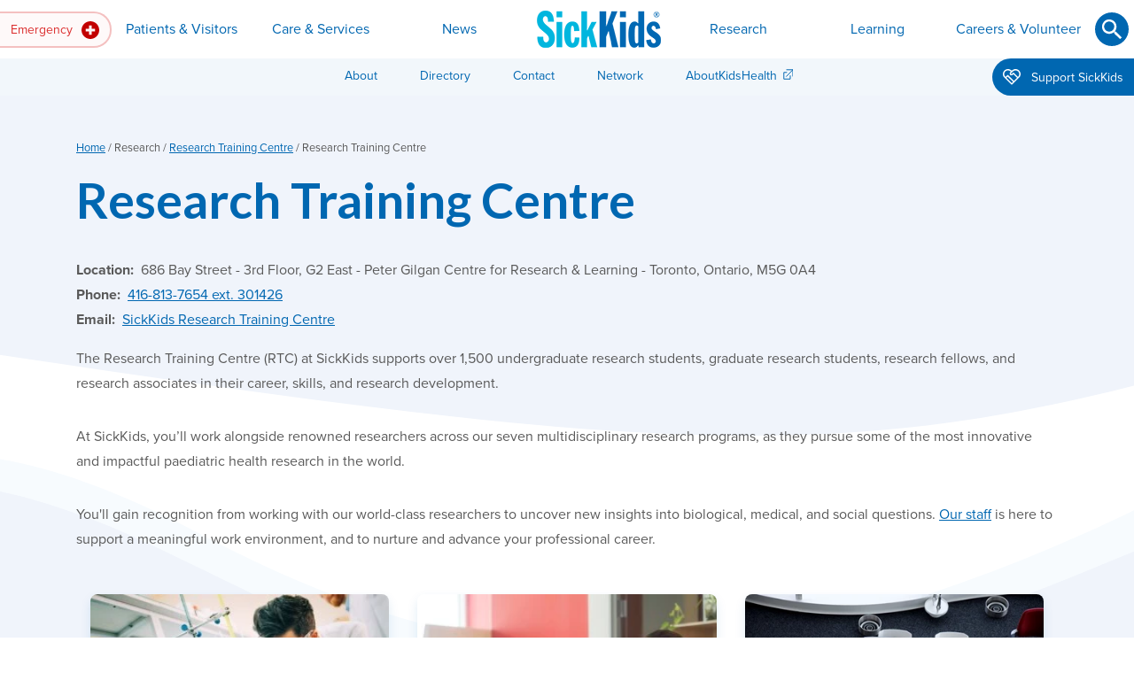

--- FILE ---
content_type: text/html; charset=utf-8
request_url: https://www.sickkids.ca/en/research/research-training-centre/about-research-training-centre/
body_size: 23888
content:

<!DOCTYPE html>
<html lang="en" class="no-js">
<head>
	<meta charset="utf-8">
	<meta http-equiv="X-UA-Compatible" content="IE=edge">
	<meta name="viewport" content="width=device-width, initial-scale=1, shrink-to-fit=no">

		<meta name="facebook-domain-verification" content="1uutgva5ik61925rnd3wvgt0pbe2k9" />

	<meta name="keywords" />
	<meta name="description" content="The Research Training Centre supports over 1,300 undergraduate &amp; graduate students, research fellows, and research associates who work and study at SickKids." />
	<meta name="twitter:card" content="summary" />
	<meta property="og:description" content="The Research Training Centre supports over 1,300 undergraduate &amp; graduate students, research fellows, and research associates who work and study at SickKids." />
	<meta property="og:site_name" content="SickKids" />

	<link href="https://www.sickkids.ca/en/research/research-training-centre/about-research-training-centre/" rel="canonical" />
	

	<title>Research Training Centre | SickKids</title>
	<meta property="og:title" content="Research Training Centre | SickKids" />
		<meta property="og:image" content="https://www.sickkids.ca/siteassets/images/icons/common/research-icon-large-svg.svg" />
	<meta property="og:type" content="website" />
	<meta property="og:url" content="https://www.sickkids.ca/en/research/research-training-centre/about-research-training-centre/" />

	<script type="text/javascript">
_iaq = [ ['client', '4fa1f6838c0d4cd3b249654f86a9eb77'], ['track', 'consume'] ]; !function(d,s){var ia=d.createElement(s);ia.async=1,s=d.getElementsByTagName(s)[0],ia.src='//s.caea01.idio.episerver.net/ia.js',s.parentNode.insertBefore(ia,s)}(document,'script');
</script>
<script type="text/javascript">
</script><!-- Google Tag Manager -->
<script>(function(w,d,s,l,i){w[l]=w[l]||[];w[l].push({'gtm.start':
new Date().getTime(),event:'gtm.js'});var f=d.getElementsByTagName(s)[0],
j=d.createElement(s),dl=l!='dataLayer'?'&l='+l:'';j.async=true;j.src=
'https://www.googletagmanager.com/gtm.js?id='+i+dl;f.parentNode.insertBefore(j,f);
})(window,document,'script','dataLayer','GTM-PJQKHT5');</script>
<!-- End Google Tag Manager -->
<!--Heatmap -->
<script>
    (function(c,l,a,r,i,t,y){
        c[a]=c[a]||function(){(c[a].q=c[a].q||[]).push(arguments)};
        t=l.createElement(r);t.async=1;t.src="https://www.clarity.ms/tag/"+i;
        y=l.getElementsByTagName(r)[0];y.parentNode.insertBefore(t,y);
    })(window, document, "clarity", "script", "ugvzqvzpjb");
</script>
<!--End Heatmap -->
<meta name="google-site-verification" content="gAYurZddULEj1gxoGOrAc1FnG-1D0T1fUulPRIb7KzQ" />

<script>
</script>


	<link rel="stylesheet" href="/Static/css/sickkids/main.css" title="theme">
	<script>document.createElement("picture");</script>
	<script src="/Static/vendor/picturefill/picturefill.min.js" async></script>
	<script src="/Static/vendor/zenscroll/zenscroll-min.js" defer></script>
	<script src="/Static/vendor/object-fit-images/ofi.min.js" defer></script>
	<script src="/Static/vendor/stickybits/stickybits.min.js" defer></script>
	<script src="/Static/vendor/jquery/jquery.min.js" defer></script>
	
	<script src="/Static/vendor/bootstrap/js/bootstrap.bundle.min.js" defer></script>
	<script src="/Static/js/scripts.min.js" defer></script>
<script type="text/javascript">var appInsights=window.appInsights||function(config){function t(config){i[config]=function(){var t=arguments;i.queue.push(function(){i[config].apply(i,t)})}}var i={config:config},u=document,e=window,o="script",s="AuthenticatedUserContext",h="start",c="stop",l="Track",a=l+"Event",v=l+"Page",r,f;setTimeout(function(){var t=u.createElement(o);t.src=config.url||"https://js.monitor.azure.com/scripts/a/ai.0.js";u.getElementsByTagName(o)[0].parentNode.appendChild(t)});try{i.cookie=u.cookie}catch(y){}for(i.queue=[],r=["Event","Exception","Metric","PageView","Trace","Dependency"];r.length;)t("track"+r.pop());return t("set"+s),t("clear"+s),t(h+a),t(c+a),t(h+v),t(c+v),t("flush"),config.disableExceptionTracking||(r="onerror",t("_"+r),f=e[r],e[r]=function(config,t,u,e,o){var s=f&&f(config,t,u,e,o);return s!==!0&&i["_"+r](config,t,u,e,o),s}),i}({instrumentationKey:"1e502e70-5edd-4db2-8ca6-f7bb1787f021",sdkExtension:"a"});window.appInsights=appInsights;appInsights.queue&&appInsights.queue.length===0&&appInsights.trackPageView();</script></head>

<body   style="background-image: url('/siteassets/images/theme-backgrounds/waves-brand.svg?format=webp&metadata=false'); background-repeat: repeat-y; background-position: center center; background-size: cover; background-color:white;">
	

	
<a id="jump-to-content" href="#content" class="page-top-tab-link">Skip to Main Content <img src="/Static/images/interface/icons/fixed/arrow-down.svg" alt=""></a>
    <a id="go-to-sitemap" href="/en/sitemap/" class="page-top-tab-link">Go to Sitemap</a>
<a id="top"></a>


<header id="site-header">
    <div class="navbar navbar-expand-md navbar-light d-print-none">
            <a class="navbar-brand" href="/en/" title="Go to Home Page"><img src="/contentassets/232e33f4208c495eb192e035ee7ba6e5/sickkids-logo-header.png" alt="SickKids"></a>

        <!-- default state: .collapsed, aria-expanded="false" -->
        <button class="navbar-toggler collapsed" type="button" data-toggle="collapse" data-target="#site-navigation" aria-controls="site-navigation" aria-expanded="false" aria-label="Toggle navigation">
            <span class="navbar-toggler-icon"></span>
        </button>

        <!-- default state: remove .show" -->
        <div id="site-navigation" class="collapse navbar-collapse">

            <div class="nav-layout-wrap">
                    <form id="nav-search-mobile" class="question-form question-small" action="/en/search/" method="get" role="search" autocomplete="off">
                        <div class="form-group">
                            <label for="nav-search-input" class="sr-only"><span>Search</span></label>
                            <div class="input-wrap">
                                <input id="nav-search-input" type="text" class="form-control" name="q" required aria-required="true" aria-describedby="nav-search-mobile-alert">
                                <button id="nav-search-submit" type="submit" class="btn btn-icon btn-arrow" aria-label="Submit"><svg xmlns="http://www.w3.org/2000/svg" viewBox="0 0 24 24" role="img" aria-labelledby="sHazngPpDZ0O9oC4Z7BNNA"><title id="sHazngPpDZ0O9oC4Z7BNNA">Submit</title><path d="M12 24c6.6 0 12-5.4 12-12S18.6 0 12 0 0 5.4 0 12s5.4 12 12 12" class="svg-bg" /><path d="M10.1 5c1.4 0 2.7.6 3.7 1.5 1 1 1.5 2.3 1.5 3.7 0 1.3-.5 2.5-1.2 3.4l.2.2h.7l4.1 4.1-1.3 1.1-4.1-4v-.7l-.2-.2c-.9.7-2.1 1.2-3.4 1.2-1.4 0-2.7-.6-3.7-1.5-.8-.9-1.4-2.2-1.4-3.6s.6-2.7 1.5-3.7S8.7 5 10.1 5zm0 1.5c-2 0-3.6 1.6-3.6 3.6s1.6 3.6 3.6 3.6 3.6-1.6 3.6-3.6c.1-1.9-1.6-3.6-3.6-3.6z" class="svg-fg" /></svg></button>
                            </div>
                            <p id="nav-search-mobile-alert" role="alert" class="invalid-feedback alert-danger"></p>
                        </div>
                    </form>

                    <nav id="nav-emergency" class="dropdown" aria-label="Emergency">
                        <button class="nav-link dropdown-toggle" id="emergency-dropdown" type="button" role="button" data-toggle="dropdown" data-boundary="viewport" aria-haspopup="true" aria-expanded="false" aria-label="Emergency">
                            Emergency
                                <img src="/contentassets/232e33f4208c495eb192e035ee7ba6e5/emergency.svg" alt="" class="nav-icon" />
                        </button>
                        
<div class="dropdown-menu dropdown-menu-left" aria-labelledby="emergency-dropdown">

    <div class="dropdown-layout-wrap">

        <div class="nav-pages">

            <p class="dropdown-title h4"><img src="/siteassets/images/icons/fixed/emergency.svg" alt="" class="nav-icon" />Emergency</p>
                <p class="dropdown-desc">Our Emergency Department is here to serve children whose lives may be in danger.</p>

                <div class="nav-column-wrap">
                    
    <ul class="navbar-nav">
            <li class="nav-item">
                
<a href="/en/emergency/emergency-department/" class="nav-link">Coming to Emergency Department</a>
                    <p class="nav-desc">Learn what to expect in the SickKids Emergency Department, from arrival to being seen.</p>

            </li>
            <li class="nav-item">
                
<a href="/en/emergency/virtual-urgent-care/" class="nav-link">Virtual Urgent Care</a>
                    <p class="nav-desc">Find out if your concern needs an emergency department or primary care visit or if you are eligible for a virtual urgent care visit. </p>

            </li>
    </ul>

                </div>

        </div>
            <div class="nav-content">
                <p class="mb-1 h6">Quick Links</p>
<ul class="list-unstyled">
<li><a class="external-link" title="Get poison help and information on Ontario Poison Centre website " href="https://www.ontariopoisoncentre.ca/" target="_blank" rel="noopener">Ontario Poison Centre</a>
<p class="body-small">Call the OPC at 1-800-268-9017 or 416-813-5900 for poison emergencies or questions about poisoning.</p>
</li>
<li><a class="external-link" title="Get health advice by phone or online chat from Health Connect Ontario" href="https://health811.ontario.ca/static/guest/home" target="_blank" rel="noopener">Health Connect Ontario</a>
<p class="body-small">Connect with a registered nurse day or night for free, secure and confidential health advice.</p>
</li>
<li><a class="external-link" title="Find health information resources on AboutKidsHealth" href="https://www.aboutkidshealth.ca" target="_blank" rel="noopener">AboutKidsHealth.ca</a>
<p class="body-small">Find trusted information from our health experts.</p>
</li>
</ul>

            </div>
    </div>
</div>

                    </nav>

                    <a id="navbar-brand-tablet" href="/en/" class="btn btn-link btn-square" title="Go to Home Page"><img src="/contentassets/232e33f4208c495eb192e035ee7ba6e5/sickkids-logo-desktop-140x42.png" alt="SickKids"></a>

                    <nav id="nav-primary" role="navigation" aria-label="Primary">

                        <ul class="navbar-nav">
                                    <li class="nav-item dropdown">
                                        <button class="nav-link dropdown-toggle" id="page-166-dropdown" type="button" role="button" data-toggle="dropdown" aria-haspopup="true" aria-expanded="false">Patients &amp; Visitors</button>
                                        
<div class="dropdown-menu dropdown-menu-left" aria-labelledby="page-166-dropdown">

    <div class="dropdown-layout-wrap">

        <div class="nav-pages nav-pages-level-2">

            <p class="dropdown-title h4"><img src="/siteassets/images/icons/fixed/navigation-sections/patients--visitors/patients-visitors-navigation-icon" alt="" class="nav-icon" />Patients &amp; Visitors</p>
                <p class="dropdown-desc">See essential information for patients and visitors, including appointment protocols, directions, where to eat and shop, plus much more.</p>

                <div class="nav-column-wrap">
                    
    <ul class="navbar-nav">
            <li class="nav-item dropdown-submenu">
                                    <button class="nav-link dropdown-toggle" id="page-1048-dropdown" type="button" role="button" data-toggle="dropdown" aria-haspopup="true" aria-expanded="false">
                        Planning Your Visit
                    </button>

                    <p class="nav-desc">What you need to know before your arrival.</p>

                    <div class="dropdown-menu" aria-labelledby="page-1048-dropdown">
                        <div class="dropdown-layout-wrap">
                            <div class="nav-pages nav-pages-level-3">
                                <p class="dropdown-title h4">Planning Your Visit</p>
                                <button class="btn btn-icon dropdown-submenu-close" type="button" aria-label="Go back up">
                                    <svg xmlns="http://www.w3.org/2000/svg" viewBox="0 0 24 24" class="dropdown-close-icon" aria-labelledby="sJOWhpj5NECz3lzPoXnBQA"><title id="sJOWhpj5NECz3lzPoXnBQA">Go back up</title><path class="svg-fg" d="M16.1 10.6L12 6.9l-4.1 3.7.8.7 2.8-2.7v8.5h1.1V8.6l2.8 2.7z" /></svg>
                                </button>
                                    <p class="dropdown-desc">What you need to know before your arrival.</p>
                                <div class="nav-column-wrap">
                                    
    <ul class="navbar-nav">
            <li class="nav-item">
                
<a href="/en/patients-visitors/planning-visit/coming-appointments/" class="nav-link">Coming for Appointments</a>
                    <p class="nav-desc">Before an appointment, familiarize yourself with our general guidelines for all clinical appointments. </p>

            </li>
            <li class="nav-item">
                
<a href="/en/patients-visitors/planning-visit/coming-for-surgery/" class="nav-link">Coming for Surgery</a>
                    <p class="nav-desc">Review this important information to help prepare for surgery.</p>

            </li>
            <li class="nav-item">
                
<a href="/en/patients-visitors/planning-visit/visiting-a-patient/" class="nav-link">Family Presence &amp; Visiting a Patient</a>
                    <p class="nav-desc">See our current guidelines for family presence and patient visits, including policies and what not to bring. </p>

            </li>
                </ul>
                <ul class="navbar-nav">
            <li class="nav-item">
                
<a href="/en/patients-visitors/planning-visit/staying-overnight/" class="nav-link">Staying Overnight</a>
                    <p class="nav-desc">Prepare your child for an overnight stay at the hospital.</p>

            </li>
            <li class="nav-item">
                
<a href="/en/patients-visitors/planning-visit/parking/" class="nav-link">Parking</a>
                    <p class="nav-desc">Parking is available under the hospital, on Elm St.</p>

            </li>
            <li class="nav-item">
                
<a href="/en/patients-visitors/planning-visit/map-directions/" class="nav-link">Map &amp; Directions</a>
                    <p class="nav-desc">Plan your route to SickKids or view maps of our campus.</p>

            </li>
    </ul>

                                </div>
                            </div>
                        </div>
                    </div>
            </li>
            <li class="nav-item">
                
<a href="/en/patients-visitors/accessibility/" class="nav-link">Accessibility</a>
                    <p class="nav-desc">Discover accessibility accommodations available to you.</p>

            </li>
            <li class="nav-item">
                
<a href="/en/patients-visitors/pay-your-bill/" class="nav-link">Pay Your Bill</a>
                    <p class="nav-desc">Pay your bill online or by other methods.</p>

            </li>
            <li class="nav-item">
                
<a href="/en/patients-visitors/care-philosophy/" class="nav-link">Our Care Philosophy</a>
                    <p class="nav-desc">Learn about our patient and family-centred care model.</p>

            </li>
            <li class="nav-item">
                
<a href="/en/patients-visitors/family-spaces/" class="nav-link">Family Spaces &amp; Programming</a>
                    <p class="nav-desc">Relax and play in our family spaces and learn more about our programming.</p>

            </li>
            <li class="nav-item">
                
<a href="/en/patients-visitors/financial-legal-assistance/" class="nav-link">Financial &amp; Legal Assistance</a>
                    <p class="nav-desc">Financial and legal supports available to you.</p>

            </li>
            <li class="nav-item">
                
<a href="/en/patients-visitors/food-shops/" class="nav-link">Food &amp; Shops</a>
                    <p class="nav-desc">Grab a bite or shop while at the hospital.</p>

            </li>
            <li class="nav-item">
                
<a href="/en/patients-visitors/health-records-inquiries/" class="nav-link">Health Records Inquiries</a>
                    <p class="nav-desc">Request access to your personal record.</p>

            </li>
            <li class="nav-item">
                
<a href="/en/patients-visitors/language-interpretation-services/" class="nav-link">Language Interpretation Services</a>
                    <p class="nav-desc">On-site interpreter services for patients and families with limited English proficiency. </p>

            </li>
                </ul>
                <ul class="navbar-nav">
            <li class="nav-item">
                
<a href="/en/patients-visitors/mychart/" class="nav-link">MyChart Patient Portal</a>
                    <p class="nav-desc">Access your electronic health record.</p>

            </li>
            <li class="nav-item">
                
<a href="/en/patients-visitors/patient-family-rights-responsibilities/" class="nav-link">Patient and Family Rights &amp; Responsibilities</a>
                    <p class="nav-desc">Read the rights of patients and families when receiving care at SickKids, and their responsibilities towards staff and other patients and families.</p>

            </li>
            <li class="nav-item">
                
<a href="/en/patients-visitors/patient-feedback/" class="nav-link">Patient Feedback</a>
                    <p class="nav-desc">Share concerns or compliments about your experience at SickKids.</p>

            </li>
            <li class="nav-item">
                
<a href="/en/patients-visitors/safety-infection-prevention/" class="nav-link">Safety &amp; Infection Prevention</a>
                    <p class="nav-desc">Patient safety is our top priority and working together to keep you and your child safe.</p>

            </li>
            <li class="nav-item">
                
<a href="/en/patients-visitors/pharmacy-prescriptions/" class="nav-link">Pharmacy &amp; Prescriptions</a>
                    <p class="nav-desc">Grab your prescription at Shoppers Drug Mart.</p>

            </li>
            <li class="nav-item">
                
<a href="/en/patients-visitors/privacy/" class="nav-link">Privacy &amp; Your Information</a>
                    <p class="nav-desc">Know your rights at SickKids.</p>

            </li>
            <li class="nav-item">
                
<a href="/en/patients-visitors/transition-adult-care/" class="nav-link">Transition to Adult Care</a>
                    <p class="nav-desc">Adult care resources and supports.</p>

            </li>
            <li class="nav-item">
                
<a href="/en/patients-visitors/virtual-visits/" class="nav-link">Virtual Clinic Visits</a>
                    <p class="nav-desc">What you need to know about your virtual clinic appointment. </p>

            </li>
    </ul>

                </div>

        </div>
            <div class="nav-content">
                <p class="h6"><br>Quick Links</p>
<ul>
<li><a href="/en/care-services/international-patients/">International Patients</a></li>
<li><a href="/en/patients-visitors/planning-visit/parking/">Parking</a></li>
</ul>



	<section class="card-collection container mb-3">
				<div class="cards row row-cols-1 row-cols-md-1 row-cols-xl-1">
		</div>

	</section>






            </div>
    </div>
</div>

                                    </li>
                                    <li class="nav-item dropdown">
                                        <button class="nav-link dropdown-toggle" id="page-167-dropdown" type="button" role="button" data-toggle="dropdown" aria-haspopup="true" aria-expanded="false">Care &amp; Services</button>
                                        
<div class="dropdown-menu dropdown-menu-left" aria-labelledby="page-167-dropdown">

    <div class="dropdown-layout-wrap">

        <div class="nav-pages nav-pages-level-2">

            <p class="dropdown-title h4"><img src="/siteassets/images/icons/fixed/navigation-sections/care-and-services/care-and-services---large.svg" alt="" class="nav-icon" />Care &amp; Services</p>
                <p class="dropdown-desc">As Canada&#39;s largest and most respected paediatric academic health sciences centre, we deliver comprehensive services across a wide range of clinical specialties.</p>

                <div class="nav-column-wrap">
                    
    <ul class="navbar-nav">
            <li class="nav-item">
                
<a href="/en/care-services/clinical-departments-directory/" class="nav-link">Clinical Departments</a>
                    <p class="nav-desc">Our care extends across a wide range of clinical specialties.</p>

            </li>
            <li class="nav-item">
                
<a href="/en/care-services/clinics-directory/" class="nav-link">Clinics</a>
                    <p class="nav-desc">Find a specific SickKids clinic.</p>

            </li>
            <li class="nav-item dropdown-submenu">
                                    <button class="nav-link dropdown-toggle" id="page-2018-dropdown" type="button" role="button" data-toggle="dropdown" aria-haspopup="true" aria-expanded="false">
                        Support Services
                    </button>

                    <p class="nav-desc">Hospital-wide resources for the specific needs of patients and families. </p>

                    <div class="dropdown-menu" aria-labelledby="page-2018-dropdown">
                        <div class="dropdown-layout-wrap">
                            <div class="nav-pages nav-pages-level-3">
                                <p class="dropdown-title h4">Support Services</p>
                                <button class="btn btn-icon dropdown-submenu-close" type="button" aria-label="Go back up">
                                    <svg xmlns="http://www.w3.org/2000/svg" viewBox="0 0 24 24" class="dropdown-close-icon" aria-labelledby="sgZIzNF8j0O4cT2PSLidQ"><title id="sgZIzNF8j0O4cT2PSLidQ">Go back up</title><path class="svg-fg" d="M16.1 10.6L12 6.9l-4.1 3.7.8.7 2.8-2.7v8.5h1.1V8.6l2.8 2.7z" /></svg>
                                </button>
                                    <p class="dropdown-desc">Hospital-wide resources for the specific needs of patients and families. </p>
                                <div class="nav-column-wrap">
                                    
    <ul class="navbar-nav">
            <li class="nav-item">
                
<a href="/en/care-services/support-services/bioethics/" class="nav-link">Bioethics</a>
                    <p class="nav-desc">Academically grounded, clinically and organizationally-focused ethics service.</p>

            </li>
            <li class="nav-item">
                
<a href="/en/care-services/support-services/breastfeeding-support/" class="nav-link">Breastfeeding Support &amp; Resources</a>
                    <p class="nav-desc">Helpful information and in-hospital support available to parents and infants. </p>

            </li>
            <li class="nav-item">
                
<a href="/en/care-services/support-services/clinical-dietetics/" class="nav-link">Clinical Dietetics</a>
                    <p class="nav-desc">Registered dietitians provide nutrition care in both inpatient and outpatient programs. </p>

            </li>
            <li class="nav-item">
                
<a href="/en/care-services/support-services/child-youth-counsellors/" class="nav-link">Child &amp; Youth Counsellors</a>
                    <p class="nav-desc">Child and youth counsellors support patients and families in the psychiatry and eating disorder units. </p>

            </li>
            <li class="nav-item">
                
<a href="/en/care-services/support-services/child-life/" class="nav-link">Child Life</a>
                    <p class="nav-desc">Child Life programs focus on the social and emotional impact of illness and hospitalization.</p>

            </li>
            <li class="nav-item">
                
<a href="/en/care-services/support-services/childrens-orthotics/" class="nav-link">Children&#39;s Orthotics</a>
                    <p class="nav-desc">Get custom orthoses or braces for correction or improved function. </p>

            </li>
            <li class="nav-item">
                
<a href="/en/care-services/support-services/creative-arts-therapy/" class="nav-link">Creative Arts Therapy</a>
                    <p class="nav-desc">Take advantage of the benefits of therapeutic art, music and play. </p>

            </li>
                </ul>
                <ul class="navbar-nav">
            <li class="nav-item">
                
<a href="/en/care-services/support-services/genetic-counselling/" class="nav-link">Genetic Counselling</a>
                    <p class="nav-desc">Genetic counsellors translate genetic information in a way that’s accessible for families. </p>

            </li>
            <li class="nav-item">
                
<a href="/en/care-services/support-services/grief-bereavement-resources/" class="nav-link">Grief &amp; Bereavement Resources</a>
                    <p class="nav-desc">Support resources for your family after the loss of a child. </p>

            </li>
            <li class="nav-item">
                
<a href="/en/care-services/support-services/immunization-infoline/" class="nav-link">Immunization InfoLine</a>
                    <p class="nav-desc">Offering families comprehensive information from a trusted health care professional about all immunizations. </p>

            </li>
            <li class="nav-item">
                
<a href="/en/care-services/support-services/paediatric-advance-care-team/" class="nav-link">Paediatric Advanced Care Team</a>
                    <p class="nav-desc">PACT meets with children and their families when a child is facing a serious illness to provide an extra layer of support and maximize quality of life.</p>

            </li>
            <li class="nav-item">
                
<a href="/en/care-services/support-services/social-work/" class="nav-link">Social Work</a>
                    <p class="nav-desc">Social work services and psychosocial interventions for children, adolescents and families. </p>

            </li>
            <li class="nav-item">
                
<a href="/en/care-services/support-services/spiritual-religious-care/" class="nav-link">Spiritual &amp; Religious Care</a>
                    <p class="nav-desc">Find inter-faith support for patients, families and staff.</p>

            </li>
    </ul>

                                </div>
                            </div>
                        </div>
                    </div>
            </li>
            <li class="nav-item dropdown-submenu">
                                    <button class="nav-link dropdown-toggle" id="page-1072-dropdown" type="button" role="button" data-toggle="dropdown" aria-haspopup="true" aria-expanded="false">
                        For Health-care Providers
                    </button>

                    <p class="nav-desc">Referral information, clinical guidelines, lab services and more for providers. </p>

                    <div class="dropdown-menu" aria-labelledby="page-1072-dropdown">
                        <div class="dropdown-layout-wrap">
                            <div class="nav-pages nav-pages-level-3">
                                <p class="dropdown-title h4">For Health-care Providers</p>
                                <button class="btn btn-icon dropdown-submenu-close" type="button" aria-label="Go back up">
                                    <svg xmlns="http://www.w3.org/2000/svg" viewBox="0 0 24 24" class="dropdown-close-icon" aria-labelledby="sSD2fgwywd0CFtX0Pi5HYEQ"><title id="sSD2fgwywd0CFtX0Pi5HYEQ">Go back up</title><path class="svg-fg" d="M16.1 10.6L12 6.9l-4.1 3.7.8.7 2.8-2.7v8.5h1.1V8.6l2.8 2.7z" /></svg>
                                </button>
                                    <p class="dropdown-desc">Referral information, clinical guidelines, lab services and more for providers. </p>
                                <div class="nav-column-wrap">
                                    
    <ul class="navbar-nav">
            <li class="nav-item">
                
<a href="/en/care-services/for-health-care-providers/acute-care-transport-service/" class="nav-link">Acute Care Transport Service</a>
                    <p class="nav-desc">ACTS provides 24-hour medical advice, stabilization and inter-hospital transport for critically ill and injured children. </p>

            </li>
            <li class="nav-item">
                
<a href="/en/care-services/for-health-care-providers/lab-testing-services/" class="nav-link">Lab &amp; Testing Services</a>
                    <p class="nav-desc">Department of Paediatric Laboratory Medicine (DPLM) provides diagnoses that lead to early selection of best treatment options.</p>

            </li>
            <li class="nav-item">
                
<a href="/en/care-services/for-health-care-providers/medical-directives/" class="nav-link">Medical Directives</a>
                    <p class="nav-desc">To reduce gaps in patient care, SickKids permits medical directives from health-care providers. </p>

            </li>
            <li class="nav-item">
                
<a href="/en/care-services/for-health-care-providers/pharmacy/" class="nav-link">Pharmacy &amp; Drug Formulary</a>
                    <p class="nav-desc">Learn about clinical pharmacists and our Compounding Service.</p>

            </li>
                </ul>
                <ul class="navbar-nav">
            <li class="nav-item">
                
<a href="/en/care-services/for-health-care-providers/refer-patient/" class="nav-link">Refer a Patient</a>
                    <p class="nav-desc">Learn how community health-care providers can electronically refer patients to SickKids’ out-patient clinics. </p>

            </li>
            <li class="nav-item">
                
<a href="/en/care-services/for-health-care-providers/rental-housing-staff/" class="nav-link">Rental Housing for Staff</a>
                    <p class="nav-desc">Learn about the various rental housing accommodations available to new staff. </p>

            </li>
            <li class="nav-item">
                
<a href="/en/care-services/for-health-care-providers/clinical-practice-resources/" class="nav-link">Clinical Practice Resources</a>
                    <p class="nav-desc">Guidelines, pathways and other documents to guide health care professionals in the management of specific health conditions.</p>

            </li>
    </ul>

                                </div>
                            </div>
                        </div>
                    </div>
            </li>
            <li class="nav-item dropdown-submenu">
                                    <button class="nav-link dropdown-toggle" id="page-1779-dropdown" type="button" role="button" data-toggle="dropdown" aria-haspopup="true" aria-expanded="false">
                        Centres
                    </button>

                    <p class="nav-desc">See how each SickKids centre impacts child health research, care and education, leading to better health outcomes.</p>

                    <div class="dropdown-menu" aria-labelledby="page-1779-dropdown">
                        <div class="dropdown-layout-wrap">
                            <div class="nav-pages nav-pages-level-3">
                                <p class="dropdown-title h4">Centres</p>
                                <button class="btn btn-icon dropdown-submenu-close" type="button" aria-label="Go back up">
                                    <svg xmlns="http://www.w3.org/2000/svg" viewBox="0 0 24 24" class="dropdown-close-icon" aria-labelledby="sohI8rhCoNEOnHG9pGOVKA"><title id="sohI8rhCoNEOnHG9pGOVKA">Go back up</title><path class="svg-fg" d="M16.1 10.6L12 6.9l-4.1 3.7.8.7 2.8-2.7v8.5h1.1V8.6l2.8 2.7z" /></svg>
                                </button>
                                    <p class="dropdown-desc">See how each SickKids centre impacts child health research, care and education, leading to better health outcomes.</p>
                                <div class="nav-column-wrap">
                                    
    <ul class="navbar-nav">
            <li class="nav-item">
                
<a href="/en/care-services/centres/brain-tumour-research-centre/" class="nav-link">Brain Tumour Research Centre</a>
                    <p class="nav-desc">Progressing towards more predictable clinical control of brain tumours in children. </p>

            </li>
            <li class="nav-item">
                
<a href="/en/care-services/centres/global-child-health/" class="nav-link">Centre for Global Child Health</a>
                    <p class="nav-desc">A dedicated hub supporting a global mission for better child health. </p>

            </li>
            <li class="nav-item">
                
<a href="/en/care-services/centres/centre-healthy-active-kids/" class="nav-link">Centre for Healthy Active Kids</a>
                    <p class="nav-desc">Improving child health through innovative, interdisciplinary research and novel approaches to clinical care and education. </p>

            </li>
            <li class="nav-item">
                
<a href="/en/care-services/centres/cystic-fibrosis-centre/" class="nav-link">Cystic Fibrosis Centre</a>
                    <p class="nav-desc">Driving research discovery and new therapies, care, and education for cystic fibrosis to benefit children worldwide. </p>

            </li>
            <li class="nav-item">
                
<a href="https://leongcentre.utoronto.ca/" class="nav-link external-link" title="Go to Edwin S.H. Leong Centre for Healthy Children website external link" target="_blank">Edwin S.H. Leong Centre for Healthy Children</a>
                    <p class="nav-desc">Bringing scholars together to address inequities in child health in Canada.</p>

            </li>
            <li class="nav-item">
                
<a href="/en/care-services/centres/garron-family-cancer-centre/" class="nav-link">Garron Family Cancer Centre</a>
                    <p class="nav-desc">An innovative virtual centre advancing the diagnosis and treatments of children, adolescents and young adults with cancer. </p>

            </li>
                </ul>
                <ul class="navbar-nav">
            <li class="nav-item">
                
<a href="/en/care-services/centres/centre-for-brain-mental-health/" class="nav-link">Garry Hurvitz Centre for Brain &amp; Mental Health</a>
                    <p class="nav-desc">Driving innovation in neurosciences and mental health disciplines, programs and services. </p>

            </li>
            <li class="nav-item">
                
<a href="/en/care-services/centres/inflammatory-bowel-disease-centre/" class="nav-link">Inflammatory Bowel Disease Centre</a>
                    <p class="nav-desc">Leading cutting-edge research, clinical care and education for paediatric IBD patients. </p>

            </li>
            <li class="nav-item">
                
<a href="/en/care-services/centres/labatt-family-heart-centre/" class="nav-link">Labatt Family Heart Centre</a>
                    <p class="nav-desc">One of the top three heart centres in the world, innovating cardiac clinical care, research and education. </p>

            </li>
            <li class="nav-item">
                
<a href="/en/care-services/centres/pain-centre/" class="nav-link">Pain Centre</a>
                    <p class="nav-desc">Preventing and minimizing pain for children through integrated clinical care, education and research. </p>

            </li>
            <li class="nav-item">
                
<a href="https://tedrogersresearch.ca/" class="nav-link external-link" target="_blank">Ted Rogers Centre for Heart Research</a>
                    <p class="nav-desc">Revolutionary new approaches in studying heart failure and pursuing individualized care for all, committed to improving heart health for children and adults.</p>

            </li>
            <li class="nav-item">
                
<a href="/en/care-services/centres/transplant-regenerative-medicine-centre/" class="nav-link">Transplant &amp; Regenerative Medicine Centre</a>
                    <p class="nav-desc">Canada&#39;s most research-intensive paediatric transplant program, and the largest centre dedicated to transplant care. </p>

            </li>
    </ul>

                                </div>
                            </div>
                        </div>
                    </div>
            </li>
                </ul>
                <ul class="navbar-nav">
            <li class="nav-item">
                
<a href="/en/care-services/international-patients/" class="nav-link">International Patients</a>
                    <p class="nav-desc">The International Patient Program provides children living outside of Canada access to specialized paediatric care. </p>

            </li>
            <li class="nav-item">
                
<a href="/en/care-services/mental-health/" class="nav-link">Mental Health Strategy</a>
                    <p class="nav-desc">Read our approach to achieving unprecedented outcomes in child and youth mental health.</p>

            </li>
            <li class="nav-item">
                
<a href="/en/care-services/indigenous-health/" class="nav-link">Indigenous Health</a>
                    <p class="nav-desc">We&#39;re committed to collaborating with partners on culturally appropriate services for Indigenous children and families. </p>

            </li>
            <li class="nav-item">
                
<a href="/en/care-services/saliva-testing-program/" class="nav-link">Saliva Testing Program</a>
                    <p class="nav-desc">The Saliva Testing Program at SickKids offers free saliva test kits to symptomatic students and staff in select schools and outpatient environments (eg. SickKids ED) across the Toronto area.</p>

            </li>
            <li class="nav-item">
                
<a href="/en/care-services/surgical-and-endoscopy-community-partnerships-program/" class="nav-link">Surgical and Endoscopy Community Partnerships Program</a>
                    <p class="nav-desc">Facilitates timely access to high-quality paediatric surgical care for patients and families.</p>

            </li>
    </ul>

                </div>

        </div>
            <div class="nav-content">
                <p class="h6"><br>Quick Links</p>
<ul>
<li><a href="/en/patients-visitors/planning-visit/coming-surgery/">Coming for Surgery</a></li>
<li><a href="/en/patients-visitors/planning-visit/coming-appointments/">Coming for Appointments</a></li>
<li><a href="/en/patients-visitors/virtual-visits/">Preparing for your virtual visit</a></li>
<li><a href="/en/patients-visitors/planning-visit/map-directions/">Map &amp; Directions</a></li>
<li><a href="/en/care-services/for-health-care-providers/refer-patient/">Refer a Patient</a></li>
</ul>

            </div>
    </div>
</div>

                                    </li>
                                    <li class="nav-item dropdown">
                                        <button class="nav-link dropdown-toggle" id="page-169-dropdown" type="button" role="button" data-toggle="dropdown" aria-haspopup="true" aria-expanded="false">News</button>
                                        
<div class="dropdown-menu dropdown-menu-left" aria-labelledby="page-169-dropdown">

    <div class="dropdown-layout-wrap">

        <div class="nav-pages nav-pages-level-2">

            <p class="dropdown-title h4"><img src="/siteassets/images/icons/fixed/navigation-sections/news-and-events/news-and-events---large.svg" alt="" class="nav-icon" />News</p>
                <p class="dropdown-desc">Read the latest news and stories at SickKids. </p>

                <div class="nav-column-wrap">
                    
    <ul class="navbar-nav">
            <li class="nav-item">
                
<a href="/en/news/newsroom/" class="nav-link">News &amp; Stories</a>
                    <p class="nav-desc">Find the latest SickKids news and stories in our newsroom.</p>

            </li>
            <li class="nav-item">
                
<a href="/en/news/advocacy-reports/" class="nav-link">Advocacy &amp; Reports</a>
                    <p class="nav-desc">Read guidance documents and reports by SickKids experts.</p>

            </li>
            <li class="nav-item">
                
<a href="/en/news/media-relations-policies/" class="nav-link">Media Relations &amp; Policies</a>
                    <p class="nav-desc">All media inquiries are coordinated through Communications &amp; Public Affairs.</p>

            </li>
    </ul>

                </div>

        </div>
            <div class="nav-content">
                



<section class="card-collection container">

		<div class="cards row row-cols-1 row-cols-md-1 row-cols-xl-1">

    <div class="col">
<div class="card card-standard">
    
	<div class="card-img-wrapper">

		
<img srcset="/contentassets/e78e458fda6d4ee89d406a6a7547e4cc/allergy_peanuts_1200x800.png?format=webp&amp;height=133&amp;width=200&amp;mode=min&amp;metadata=false&dt=639026141110000000 200w, /contentassets/e78e458fda6d4ee89d406a6a7547e4cc/allergy_peanuts_1200x800.png?format=webp&amp;height=200&amp;width=300&amp;mode=min&amp;metadata=false&dt=639026141110000000 300w, /contentassets/e78e458fda6d4ee89d406a6a7547e4cc/allergy_peanuts_1200x800.png?format=webp&amp;height=267&amp;width=400&amp;mode=min&amp;metadata=false&dt=639026141110000000 400w" sizes="(max-width: 7.98em) 200px, (max-width: 24.98em) 300px, 400px" src="/contentassets/e78e458fda6d4ee89d406a6a7547e4cc/allergy_peanuts_1200x800.png?format=webp&amp;height=267&amp;width=400&amp;mode=min&amp;metadata=false&dt=639026141110000000" width="400" alt="A young boy at a table eating peanuts." class="card-img-top">
	</div>
<div class="card-layout-wrap">
	<div class="card-body">
			<p class="card-text card-lead">December 29, 2025</p>
		<p class='card-title h6'>			<a href="/en/news/archive/2025/low-dose-peanut-therapy-may-help-protect-more-kids-with-peanut-allergy/" class="stretched-link" target="">
				Low-dose peanut therapy may help protect more kids with peanut allergy
			</a>
</p>
			<p class="card-text">
				New research finds a significantly lower dose of peanut oral immunotherapy may provide similar protection from accidental contamination, compared to standard treatment.
			</p>
	</div>
</div>
</div>
    </div>
	</div>
	</section>


            </div>
    </div>
</div>

                                    </li>

                                <li id="navbar-brand-desktop" class="nav-item">
                                    <a href="/en/" class="btn btn-link btn-square" title="Go to Home Page"><img src="/contentassets/232e33f4208c495eb192e035ee7ba6e5/sickkids-logo-desktop-140x42.png" alt="SickKids"></a>
                                </li>

                                    <li class="nav-item dropdown">
                                        <button class="nav-link dropdown-toggle" id="page-170-dropdown" type="button" role="button" data-toggle="dropdown" aria-haspopup="true" aria-expanded="false">Research</button>
                                        
<div class="dropdown-menu dropdown-menu-left" aria-labelledby="page-170-dropdown">

    <div class="dropdown-layout-wrap">

        <div class="nav-pages nav-pages-level-2">

            <p class="dropdown-title h4"><img src="/contentassets/9a3bd3c8e767463891eb52ba29b20ef9/research-icon-large.png" alt="" class="nav-icon" />Research</p>
                <p class="dropdown-desc">Breakthrough discoveries, from bench to bedside.</p>

                <div class="nav-column-wrap">
                    
    <ul class="navbar-nav">
            <li class="nav-item">
                
<a href="/en/research/about-research-institute/" class="nav-link">About the Research Institute</a>
                    <p class="nav-desc">Over 2,000 researchers, trainees and staff are working together to tackle the toughest challenges in child health.</p>

            </li>
            <li class="nav-item dropdown-submenu">
                                    <button class="nav-link dropdown-toggle" id="page-1831-dropdown" type="button" role="button" data-toggle="dropdown" aria-haspopup="true" aria-expanded="false">
                        Research Programs
                    </button>

                    <p class="nav-desc">Research at SickKids has led to some of the most important discoveries in paediatric health. See what we’re working on today. </p>

                    <div class="dropdown-menu" aria-labelledby="page-1831-dropdown">
                        <div class="dropdown-layout-wrap">
                            <div class="nav-pages nav-pages-level-3">
                                <p class="dropdown-title h4">Research Programs</p>
                                <button class="btn btn-icon dropdown-submenu-close" type="button" aria-label="Go back up">
                                    <svg xmlns="http://www.w3.org/2000/svg" viewBox="0 0 24 24" class="dropdown-close-icon" aria-labelledby="s3kdloIJeUunGosQwbCdmg"><title id="s3kdloIJeUunGosQwbCdmg">Go back up</title><path class="svg-fg" d="M16.1 10.6L12 6.9l-4.1 3.7.8.7 2.8-2.7v8.5h1.1V8.6l2.8 2.7z" /></svg>
                                </button>
                                    <p class="dropdown-desc">Research at SickKids has led to some of the most important discoveries in paediatric health. See what we’re working on today. </p>
                                <div class="nav-column-wrap">
                                    
    <ul class="navbar-nav">
            <li class="nav-item">
                    <img src="/siteassets/images/icons/fixed/research-programs/cell-systems-biology.svg" alt="" class="nav-icon" />
                
<a href="/en/research/research-programs/cell-systems-biology/" class="nav-link">Cell &amp; Systems Biology</a>
                    <p class="nav-desc">We aim to understand how cells function at the molecular level, and how these functions go awry in disease states.</p>

            </li>
            <li class="nav-item">
                    <img src="/siteassets/images/icons/fixed/research-programs/ches.svg" alt="" class="nav-icon" />
                
<a href="/en/research/research-programs/child-health-evaluative-sciences/" class="nav-link">Child Health Evaluative Sciences</a>
                    <p class="nav-desc">We conduct and translate research into clinical practice, systems, and policy to improve the health and well-being of children.</p>

            </li>
            <li class="nav-item">
                    <img src="/siteassets/images/icons/fixed/research-programs/developmental-stem-cell-cancer-biology.svg" alt="" class="nav-icon" />
                
<a href="/en/research/research-programs/developmental-stem-cell-cancer-biology/" class="nav-link">Developmental, Stem Cell &amp; Cancer Biology</a>
                    <p class="nav-desc">We focus on cutting-edge developmental genetics, genomics, stem cell and cancer biology research.</p>

            </li>
            <li class="nav-item">
                    <img src="/siteassets/images/icons/fixed/research-programs/genetics_and_genome_biology.svg" alt="" class="nav-icon" />
                
<a href="/en/research/research-programs/genetics-genome-biology/" class="nav-link">Genetics &amp; Genome Biology</a>
                    <p class="nav-desc">We work to determine the role genes play in paediatric health by innovating sequencing and disease modelling technologies.</p>

            </li>
                </ul>
                <ul class="navbar-nav">
            <li class="nav-item">
                    <img src="/siteassets/images/icons/fixed/research-programs/molecular_medicine.svg" alt="" class="nav-icon" />
                
<a href="/en/research/research-programs/molecular-medicine/" class="nav-link">Molecular Medicine</a>
                    <p class="nav-desc">We develop molecular approaches for the prevention, diagnosis, and treatment of human diseases.</p>

            </li>
            <li class="nav-item">
                    <img src="/siteassets/images/icons/fixed/research-programs/neuroscience_and_mental_health.svg" alt="" class="nav-icon" />
                
<a href="/en/research/research-programs/neurosciences-mental-health/" class="nav-link">Neurosciences &amp; Mental Health</a>
                    <p class="nav-desc">We focus on advancing understanding of the brain to develop novel approaches to therapy and prevention strategies.</p>

            </li>
            <li class="nav-item">
                    <img src="/siteassets/images/icons/fixed/research-programs/traditional_medicine.svg" alt="" class="nav-icon" />
                
<a href="/en/research/research-programs/translational-medicine/" class="nav-link">Translational Medicine</a>
                    <p class="nav-desc">We bring top researchers from several disciplines together to collaborate on research affecting children’s health.</p>

            </li>
    </ul>

                                </div>
                            </div>
                        </div>
                    </div>
            </li>
            <li class="nav-item dropdown-submenu">
                                    <button class="nav-link dropdown-toggle" id="page-1818-dropdown" type="button" role="button" data-toggle="dropdown" aria-haspopup="true" aria-expanded="false">
                        Clinical Research
                    </button>

                    <p class="nav-desc">Find information about clinical research services, research ethics, and how to participate in clinical research. </p>

                    <div class="dropdown-menu" aria-labelledby="page-1818-dropdown">
                        <div class="dropdown-layout-wrap">
                            <div class="nav-pages nav-pages-level-3">
                                <p class="dropdown-title h4">Clinical Research</p>
                                <button class="btn btn-icon dropdown-submenu-close" type="button" aria-label="Go back up">
                                    <svg xmlns="http://www.w3.org/2000/svg" viewBox="0 0 24 24" class="dropdown-close-icon" aria-labelledby="slKNpHjevMEadHH4Io9H71w"><title id="slKNpHjevMEadHH4Io9H71w">Go back up</title><path class="svg-fg" d="M16.1 10.6L12 6.9l-4.1 3.7.8.7 2.8-2.7v8.5h1.1V8.6l2.8 2.7z" /></svg>
                                </button>
                                    <p class="dropdown-desc">Find information about clinical research services, research ethics, and how to participate in clinical research. </p>
                                <div class="nav-column-wrap">
                                    
    <ul class="navbar-nav">
            <li class="nav-item">
                
<a href="/en/research/clinical-research/participate-clinical-research/" class="nav-link">Participate in Clinical Research</a>
                    <p class="nav-desc">Interested in participating in clinical research at SickKids? Learn how you can get involved in the next ground-breaking study.</p>

            </li>
            <li class="nav-item">
                
<a href="/en/research/clinical-research/about-clinical-research/" class="nav-link">Clinical Research Operations</a>
                    <p class="nav-desc">Clinical Research Operations (CR Ops) supports study teams and quality clinical research with tools, templates, education, facilities and more.</p>

            </li>
            <li class="nav-item">
                
<a href="/en/research/clinical-research/research-ethics-board/" class="nav-link">Research Ethics Board</a>
                    <p class="nav-desc">The Research Ethics Board protects the rights and welfare of human research participants. </p>

            </li>
    </ul>

                                </div>
                            </div>
                        </div>
                    </div>
            </li>
            <li class="nav-item dropdown-submenu">
                                    <button class="nav-link dropdown-toggle" id="page-1825-dropdown" type="button" role="button" data-toggle="dropdown" aria-haspopup="true" aria-expanded="false">
                        Research Training Centre
                    </button>

                    <p class="nav-desc">Learn about the programs and fellowships we offer the next generation of researchers.</p>

                    <div class="dropdown-menu" aria-labelledby="page-1825-dropdown">
                        <div class="dropdown-layout-wrap">
                            <div class="nav-pages nav-pages-level-3">
                                <p class="dropdown-title h4">Research Training Centre</p>
                                <button class="btn btn-icon dropdown-submenu-close" type="button" aria-label="Go back up">
                                    <svg xmlns="http://www.w3.org/2000/svg" viewBox="0 0 24 24" class="dropdown-close-icon" aria-labelledby="shl4ZQuKmJECZwnWihWxw"><title id="shl4ZQuKmJECZwnWihWxw">Go back up</title><path class="svg-fg" d="M16.1 10.6L12 6.9l-4.1 3.7.8.7 2.8-2.7v8.5h1.1V8.6l2.8 2.7z" /></svg>
                                </button>
                                    <p class="dropdown-desc">Learn about the programs and fellowships we offer the next generation of researchers.</p>
                                <div class="nav-column-wrap">
                                    
    <ul class="navbar-nav">
            <li class="nav-item">
                
<a href="/en/research/research-training-centre/about-research-training-centre/" class="nav-link"><span class="sr-only">Current page </span>Research Training Centre</a>
                    <p class="nav-desc">RTC supports over 1,300 undergraduate and graduate students, research fellows, and research associates at SickKids.</p>

            </li>
            <li class="nav-item">
                
<a href="/en/research/research-training-centre/summer-research-program/" class="nav-link">Summer Research Program</a>
                    <p class="nav-desc">Conduct research in a laboratory or clinical setting with top research scientists in their fields during SickKids’ 15-week Summer Research (SSuRe) Program.</p>

            </li>
            <li class="nav-item">
                
<a href="/en/research/research-training-centre/becoming-student-fellow/" class="nav-link">Becoming a Student or Fellow</a>
                    <p class="nav-desc">Join us in pursuing the most innovative and impactful research happening in Canada.</p>

            </li>
            <li class="nav-item">
                
<a href="/en/research/research-training-centre/skills-career-development/" class="nav-link">Skills &amp; Career Development</a>
                    <p class="nav-desc">We provide research students, fellows, associates and staff with the skills they need in their current and future research careers.</p>

            </li>
            <li class="nav-item">
                
<a href="/en/research/research-training-centre/scholarships-fellowships-awards/" class="nav-link">Scholarships, Fellowships &amp; Awards</a>
                    <p class="nav-desc">Find and apply for scholarships, awards, and fellowships available to current research students and fellows</p>

            </li>
    </ul>

                                </div>
                            </div>
                        </div>
                    </div>
            </li>
                </ul>
                <ul class="navbar-nav">
            <li class="nav-item">
                
<a href="/en/research/research-equity-diversity-inclusion/" class="nav-link">Research Equity, Diversity &amp; Inclusion</a>
                    <p class="nav-desc">Learn about our initiatives and interventions towards creating a diverse research environment.</p>

            </li>
            <li class="nav-item">
                
<a href="/en/research/core-facilities-resources/" class="nav-link">Core Facilities &amp; Resources</a>
                    <p class="nav-desc">Learn more about our world-class research core facilities.</p>

            </li>
            <li class="nav-item">
                
<a href="/en/research/research-integrity/" class="nav-link">Research Integrity</a>
                    <p class="nav-desc">Promoting the best in research integrity, education and resources.</p>

            </li>
            <li class="nav-item">
                
<a href="/en/research/nursing-research/" class="nav-link">Nursing Research</a>
                    <p class="nav-desc">Building capacity in paediatric nursing research worldwide through education, mentorship and collaboration.</p>

            </li>
    </ul>

                </div>

        </div>
            <div class="nav-content">
                <p class="h6"><br>Quick Links</p>
<ul>
<li><a href="/en/research/researchers/">Meet our Researchers</a></li>
<li><a class="external-link" href="https://ipc.sickkids.ca" target="_blank" rel="noopener">Commercialization at SickKids</a></li>
<li><a href="/en/research/clinical-research/participate-clinical-research/">Participate in Clinical Research</a></li>
<li><a href="/en/research/clinical-research/research-ethics-board/">Research Ethics Board</a></li>
</ul>

            </div>
    </div>
</div>

                                    </li>
                                    <li class="nav-item dropdown">
                                        <button class="nav-link dropdown-toggle" id="page-168-dropdown" type="button" role="button" data-toggle="dropdown" aria-haspopup="true" aria-expanded="false">Learning</button>
                                        
<div class="dropdown-menu dropdown-menu-left" aria-labelledby="page-168-dropdown">

    <div class="dropdown-layout-wrap">

        <div class="nav-pages nav-pages-level-2">

            <p class="dropdown-title h4"><img src="/siteassets/images/icons/fixed/navigation-sections/learning/learning---large.svg" alt="" class="nav-icon" />Learning</p>
                <p class="dropdown-desc">We embrace a culture of learning that spans the breadth of our programs and services.</p>

                <div class="nav-column-wrap">
                    
    <ul class="navbar-nav">
            <li class="nav-item">
                
<a href="/en/learning/about-learning-institute/" class="nav-link">About the Learning Institute</a>
                    <p class="nav-desc">Every day we work to advance an inclusive learning culture for our staff and families.  </p>

            </li>
            <li class="nav-item dropdown-submenu">
                                    <button class="nav-link dropdown-toggle" id="page-3708-dropdown" type="button" role="button" data-toggle="dropdown" aria-haspopup="true" aria-expanded="false">
                        Our Programs
                    </button>

                    <p class="nav-desc">There are always learning opportunities available at SickKids – see what programs we’re currently running.</p>

                    <div class="dropdown-menu" aria-labelledby="page-3708-dropdown">
                        <div class="dropdown-layout-wrap">
                            <div class="nav-pages nav-pages-level-3">
                                <p class="dropdown-title h4">Our Programs</p>
                                <button class="btn btn-icon dropdown-submenu-close" type="button" aria-label="Go back up">
                                    <svg xmlns="http://www.w3.org/2000/svg" viewBox="0 0 24 24" class="dropdown-close-icon" aria-labelledby="s083p38hag02ZtdUduHF4YA"><title id="s083p38hag02ZtdUduHF4YA">Go back up</title><path class="svg-fg" d="M16.1 10.6L12 6.9l-4.1 3.7.8.7 2.8-2.7v8.5h1.1V8.6l2.8 2.7z" /></svg>
                                </button>
                                    <p class="dropdown-desc">There are always learning opportunities available at SickKids – see what programs we’re currently running.</p>
                                <div class="nav-column-wrap">
                                    
    <ul class="navbar-nav">
            <li class="nav-item">
                
<a href="/en/learning/our-programs/nursing-interprofessional-education/" class="nav-link">Nursing &amp; Interprofessional Education</a>
                    <p class="nav-desc">Our clinical staff are highly trained health-care professionals who are supported through continued learning.</p>

            </li>
            <li class="nav-item">
                
<a href="/en/learning/our-programs/simulation-program/" class="nav-link">Simulation Program</a>
                    <p class="nav-desc">This collaborative program is using simulation to transform the future of health care.</p>

            </li>
            <li class="nav-item">
                
<a href="/en/learning/our-programs/infant-and-early-mental-health-promotion/" class="nav-link">Infant and Early Mental Health Promotion</a>
                    <p class="nav-desc">IEMHP translates and promotes the science of early mental health into practice with families.</p>

            </li>
            <li class="nav-item">
                
<a href="https://sickkidscmh.ca/learning-institute/" class="nav-link external-link" target="_blank">SickKids Centre for Community Mental Health Learning Institute</a>
                    <p class="nav-desc">Evidence-informed learning opportunities to advance best practices in mental health care.</p>

            </li>
            <li class="nav-item">
                
<a href="/en/learning/our-programs/knowledge-translation-program/" class="nav-link">Knowledge Translation Program</a>
                    <p class="nav-desc">The Knowledge Translation (KT) Program contributes to research innovation and impact by training and working with KT professionals, educators, clinicians, funders, and organizations to strengthen KT capacity and develop the profession, both nationally and internationally. </p>

            </li>
    </ul>

                                </div>
                            </div>
                        </div>
                    </div>
            </li>
            <li class="nav-item dropdown-submenu">
                                    <button class="nav-link dropdown-toggle" id="page-1049-dropdown" type="button" role="button" data-toggle="dropdown" aria-haspopup="true" aria-expanded="false">
                        Patient, Family &amp; Community Education
                    </button>

                    <p class="nav-desc">Handy programs and online resources for patients, families and the community.</p>

                    <div class="dropdown-menu" aria-labelledby="page-1049-dropdown">
                        <div class="dropdown-layout-wrap">
                            <div class="nav-pages nav-pages-level-3">
                                <p class="dropdown-title h4">Patient, Family &amp; Community Education</p>
                                <button class="btn btn-icon dropdown-submenu-close" type="button" aria-label="Go back up">
                                    <svg xmlns="http://www.w3.org/2000/svg" viewBox="0 0 24 24" class="dropdown-close-icon" aria-labelledby="sDWB5ycjqcU6kuktBtTrygg"><title id="sDWB5ycjqcU6kuktBtTrygg">Go back up</title><path class="svg-fg" d="M16.1 10.6L12 6.9l-4.1 3.7.8.7 2.8-2.7v8.5h1.1V8.6l2.8 2.7z" /></svg>
                                </button>
                                    <p class="dropdown-desc">Handy programs and online resources for patients, families and the community.</p>
                                <div class="nav-column-wrap">
                                    
    <ul class="navbar-nav">
            <li class="nav-item">
                
<a href="https://www.aboutkidshealth.ca/" class="nav-link external-link" title="AboutKidsHealth Resources external link" target="_blank">AboutKidsHealth Resources</a>
                    <p class="nav-desc">Health information from trusted SickKids experts.</p>

            </li>
            <li class="nav-item">
                
<a href="/en/learning/patient-family-education/cpr-resuscitation-training-families/" class="nav-link">CPR and Resuscitation Training for the Community</a>
                    <p class="nav-desc">Register online for CPR &amp; resuscitation training designed for the community.</p>

            </li>
            <li class="nav-item">
                
<a href="https://connectedcare.sickkids.ca/caregivers/" class="nav-link external-link" title="Go to Connected Care website external link">Connected Care for Families</a>
                    <p class="nav-desc">A family education program providing teaching support for family caregivers preparing to go home. </p>

            </li>
                </ul>
                <ul class="navbar-nav">
            <li class="nav-item">
                
<a href="/en/learning/patient-family-education/kids-science/" class="nav-link">Kids Science</a>
                    <p class="nav-desc">This outreach program educates and inspires youth with interactive science experiences and programs.</p>

            </li>
            <li class="nav-item">
                
<a href="/en/learning/patient-family-education/school-at-sickkids/" class="nav-link">School at SickKids</a>
                    <p class="nav-desc">Board-certified teachers provide one-on-one teaching at the patient’s bedside.</p>

            </li>
            <li class="nav-item">
                
<a href="/en/learning/patient-family-education/epilepsy-classroom/" class="nav-link">Epilepsy Classroom</a>
                    <p class="nav-desc">A brain-based program that provides special education and social-emotional support for children living with epilepsy. </p>

            </li>
    </ul>

                                </div>
                            </div>
                        </div>
                    </div>
            </li>
            <li class="nav-item dropdown-submenu">
                                    <button class="nav-link dropdown-toggle" id="page-1050-dropdown" type="button" role="button" data-toggle="dropdown" aria-haspopup="true" aria-expanded="false">
                        Continuing Professional Development
                    </button>

                    <p class="nav-desc">Ongoing education and learning are essential to understanding new challenges in child health and finding novel treatments for them.</p>

                    <div class="dropdown-menu" aria-labelledby="page-1050-dropdown">
                        <div class="dropdown-layout-wrap">
                            <div class="nav-pages nav-pages-level-3">
                                <p class="dropdown-title h4">Continuing Professional Development</p>
                                <button class="btn btn-icon dropdown-submenu-close" type="button" aria-label="Go back up">
                                    <svg xmlns="http://www.w3.org/2000/svg" viewBox="0 0 24 24" class="dropdown-close-icon" aria-labelledby="sHaea2PfukUSgbOaSQmQjtA"><title id="sHaea2PfukUSgbOaSQmQjtA">Go back up</title><path class="svg-fg" d="M16.1 10.6L12 6.9l-4.1 3.7.8.7 2.8-2.7v8.5h1.1V8.6l2.8 2.7z" /></svg>
                                </button>
                                    <p class="dropdown-desc">Ongoing education and learning are essential to understanding new challenges in child health and finding novel treatments for them.</p>
                                <div class="nav-column-wrap">
                                    
    <ul class="navbar-nav">
            <li class="nav-item">
                
<a href="/en/learning/continuing-professional-development/advanced-cardiology-education-program/" class="nav-link">Advanced Cardiology Education (ACE) Program</a>
                    <p class="nav-desc">Learn specialized paediatric cardiac acute care clinical skills.</p>

            </li>
            <li class="nav-item">
                
<a href="/en/learning/continuing-professional-development/circles-circumcision-learning-experience-using-simulation-workshop/" class="nav-link">CIRCLES: Circumcision Learning Experience Using Simulation Workshop</a>
                    <p class="nav-desc">Simulation-based training and education on the neonatal circumcision procedure. </p>

            </li>
            <li class="nav-item">
                
<a href="https://www.connectedcare.sickkids.ca/" class="nav-link external-link" title="Go to Connected Care website external link" target="_blank">Connected Care for Home Care Providers</a>
                    <p class="nav-desc">Find paediatric education and workshops for family and community caregivers.</p>

            </li>
            <li class="nav-item">
                
<a href="/en/learning/continuing-professional-development/cpr-resuscitation-training-providers/" class="nav-link">CPR &amp; Resuscitation Training for Providers</a>
                    <p class="nav-desc">Basic and advanced life support training for SickKids staff, families and community members.</p>

            </li>
            <li class="nav-item">
                
<a href="https://www.sickkidsinternational.ca/services/" class="nav-link external-link" target="_blank">International Education Services</a>
                    <p class="nav-desc">Comprehensive programs that support clinical and non-clinical staff to enhance the delivery of paediatric care across a variety of settings and practice areas.</p>

            </li>
            <li class="nav-item">
                
<a href="/en/learning/continuing-professional-development/lite-training/" class="nav-link">LITE Training Opportunities</a>
                    <p class="nav-desc">Discover Learning Institute teaching and education training opportunities.</p>

            </li>
                </ul>
                <ul class="navbar-nav">
            <li class="nav-item">
                
<a href="https://sickkidscmh.ca/learning-institute/our-courses/" class="nav-link external-link" target="_blank">Mental Health Training</a>
                    <p class="nav-desc">Virtual learning opportunities for professionals to advance best practices in mental health care.</p>

            </li>
            <li class="nav-item">
                
<a href="/en/learning/continuing-professional-development/nurse-visitor/" class="nav-link">Nurse Visitor Program</a>
                    <p class="nav-desc">For provincial and national nursing professionals interested in our practice.</p>

            </li>
            <li class="nav-item">
                
<a href="https://sickkids.echoontario.ca/" class="nav-link external-link">Paediatric Project ECHO</a>
                    <p class="nav-desc">Specialty paediatric knowledge and a community of practice for community-based health-care providers.</p>

            </li>
            <li class="nav-item">
                
<a href="/en/learning/continuing-professional-development/pain-assessment-infants/" class="nav-link">Pain Assessment in Infants</a>
                    <p class="nav-desc">Learn about the Premature Infant Pain Profile-Revised (PIPP-R) assessment tool for clinicians. </p>

            </li>
            <li class="nav-item">
                
<a href="https://oen.echoontario.ca/" class="nav-link external-link">Project ECHO - Epilepsy Across the Lifespan</a>
                    <p class="nav-desc">Interdisciplinary teams across Ontario specializing in epilepsy care.</p>

            </li>
            <li class="nav-item">
                
<a href="/en/learning/continuing-professional-development/simulation-workshops/" class="nav-link">Simulation Workshops</a>
                    <p class="nav-desc">High quality simulation-enhanced education for staff, students and academic trainees.</p>

            </li>
    </ul>

                                </div>
                            </div>
                        </div>
                    </div>
            </li>
            <li class="nav-item dropdown-submenu">
                                    <button class="nav-link dropdown-toggle" id="page-10140-dropdown" type="button" role="button" data-toggle="dropdown" aria-haspopup="true" aria-expanded="false">
                        Student Centre
                    </button>

                    <p class="nav-desc">Providing unique training experiences that inspire learners and advance child health. </p>

                    <div class="dropdown-menu" aria-labelledby="page-10140-dropdown">
                        <div class="dropdown-layout-wrap">
                            <div class="nav-pages nav-pages-level-3">
                                <p class="dropdown-title h4">Student Centre</p>
                                <button class="btn btn-icon dropdown-submenu-close" type="button" aria-label="Go back up">
                                    <svg xmlns="http://www.w3.org/2000/svg" viewBox="0 0 24 24" class="dropdown-close-icon" aria-labelledby="spCbu3W1xpkVZc6M3HoRvA"><title id="spCbu3W1xpkVZc6M3HoRvA">Go back up</title><path class="svg-fg" d="M16.1 10.6L12 6.9l-4.1 3.7.8.7 2.8-2.7v8.5h1.1V8.6l2.8 2.7z" /></svg>
                                </button>
                                    <p class="dropdown-desc">Providing unique training experiences that inspire learners and advance child health. </p>
                                <div class="nav-column-wrap">
                                    
    <ul class="navbar-nav">
            <li class="nav-item">
                
<a href="/en/learning/student-centre/nursing-learners/" class="nav-link">Nursing Learners</a>
                    <p class="nav-desc">Learn about our various nursing placement programs.</p>

            </li>
            <li class="nav-item">
                
<a href="/en/learning/student-centre/health-discipline-learners/" class="nav-link">Health Discipline Learners</a>
                    <p class="nav-desc">We support health discipline learners across a range of specialties.</p>

            </li>
            <li class="nav-item">
                
<a href="/en/learning/student-centre/corporate-learners/" class="nav-link">Corporate Learners</a>
                    <p class="nav-desc">Learn how we support education and training for our corporate learners. </p>

            </li>
            <li class="nav-item">
                
<a href="/en/learning/student-centre/excellence-in-clinical-teaching-award/" class="nav-link">Excellence in Clinical Teaching Award</a>
                    <p class="nav-desc">Teaching and supervision of a student or a trainee</p>

            </li>
            <li class="nav-item">
                
<a href="/en/learning/student-centre/excellence-in-corporate-teaching-award/" class="nav-link">Excellence in Corporate Teaching Award</a>
                    <p class="nav-desc">Teaching and supervision of a students in corporate academic programs</p>

            </li>
    </ul>

                                </div>
                            </div>
                        </div>
                    </div>
            </li>
            <li class="nav-item dropdown-submenu">
                                    <button class="nav-link dropdown-toggle" id="page-1052-dropdown" type="button" role="button" data-toggle="dropdown" aria-haspopup="true" aria-expanded="false">
                        Support Services
                    </button>

                    <p class="nav-desc">Learn about event space rentals, and library and archives services.</p>

                    <div class="dropdown-menu" aria-labelledby="page-1052-dropdown">
                        <div class="dropdown-layout-wrap">
                            <div class="nav-pages nav-pages-level-3">
                                <p class="dropdown-title h4">Support Services</p>
                                <button class="btn btn-icon dropdown-submenu-close" type="button" aria-label="Go back up">
                                    <svg xmlns="http://www.w3.org/2000/svg" viewBox="0 0 24 24" class="dropdown-close-icon" aria-labelledby="sywBQ818Ey79XuVdJwp5w"><title id="sywBQ818Ey79XuVdJwp5w">Go back up</title><path class="svg-fg" d="M16.1 10.6L12 6.9l-4.1 3.7.8.7 2.8-2.7v8.5h1.1V8.6l2.8 2.7z" /></svg>
                                </button>
                                    <p class="dropdown-desc">Learn about event space rentals, and library and archives services.</p>
                                <div class="nav-column-wrap">
                                    
    <ul class="navbar-nav">
            <li class="nav-item">
                
<a href="/en/learning/support-services/conference-space-rentals/" class="nav-link">Conference Space Rentals</a>
                    <p class="nav-desc">Host your next meeting, event or conference in our Learning Concourse.</p>

            </li>
            <li class="nav-item">
                
<a href="/en/learning/support-services/archives/" class="nav-link">Archives</a>
                    <p class="nav-desc">Find historical records that help preserve the history of the hospital and its staff.</p>

            </li>
            <li class="nav-item">
                
<a href="/en/learning/support-services/library/" class="nav-link">Library</a>
                    <p class="nav-desc">The Library provides access to health science research and resources for staff, families and visitors.</p>

            </li>
            <li class="nav-item">
                
<a href="/en/patients-visitors/family-spaces/#familylibrary" class="nav-link">Family Library</a>
                    <p class="nav-desc">Read and relax in our Family Centre library.</p>

            </li>
    </ul>

                                </div>
                            </div>
                        </div>
                    </div>
            </li>
                </ul>
                <ul class="navbar-nav">
            <li class="nav-item">
                
<a href="/en/learning/empower-reading/" class="nav-link">Empower Reading &amp; Learning</a>
                    <p class="nav-desc">Evidence-based comprehensive reading intervention school programs for struggling readers.</p>

            </li>
            <li class="nav-item">
                
<a href="/en/learning/education-research/" class="nav-link">Education Research</a>
                    <p class="nav-desc">Education evaluation, research and scholarship.</p>

            </li>
            <li class="nav-item">
                
<a href="https://www.sickkidsinternational.ca/home/" class="nav-link external-link" target="_blank">International Education</a>
                    <p class="nav-desc">Paediatric specialty education and training services that are customized to learners’ specific needs.</p>

            </li>
            <li class="nav-item">
                
<a href="/en/learning/peer-support-trauma-response-program/" class="nav-link">Peer Support &amp; Trauma Response Program</a>
                    <p class="nav-desc">Consultation and training in mental health and peer support programming.
</p>

            </li>
            <li class="nav-item">
                
<a href="/en/learning/learning-institute-annual-report-2024-2025/" class="nav-link">Learning Institute Annual Report 2024-2025</a>
                    <p class="nav-desc">Discover how SickKids’ Learning Institute is transforming paediatric education through precision learning, simulation innovation, and global partnerships, as showcased in its 2024–2025 Annual Report.</p>

            </li>
    </ul>

                </div>

        </div>
            <div class="nav-content">
                

            </div>
    </div>
</div>

                                    </li>
                                    <li class="nav-item dropdown">
                                        <button class="nav-link dropdown-toggle" id="page-171-dropdown" type="button" role="button" data-toggle="dropdown" aria-haspopup="true" aria-expanded="false">Careers &amp; Volunteer</button>
                                        
<div class="dropdown-menu dropdown-menu-left" aria-labelledby="page-171-dropdown">

    <div class="dropdown-layout-wrap">

        <div class="nav-pages nav-pages-level-2">

            <p class="dropdown-title h4"><img src="/siteassets/images/icons/fixed/navigation-sections/careers-and-volunteer/careers-and-volunteer---large.svg" alt="" class="nav-icon" />Careers &amp; Volunteer</p>
                <p class="dropdown-desc">Volunteer your time or take your career to the next level at SickKids. </p>

                <div class="nav-column-wrap">
                    
    <ul class="navbar-nav">
            <li class="nav-item">
                
<a href="/en/careers-volunteer/careers/" class="nav-link">Careers</a>
                    <p class="nav-desc">Apply now to join our team.</p>

            </li>
            <li class="nav-item">
                
<a href="/en/careers-volunteer/careers/nursing/" class="nav-link">Nursing Career Opportunities</a>
                    <p class="nav-desc">Learn about the SickKids nursing team and our approach to care. </p>

            </li>
            <li class="nav-item">
                
<a href="/en/careers-volunteer/careers/our-hiring-process/" class="nav-link">Our Hiring Process</a>
                    <p class="nav-desc">What to expect through the hiring process. </p>

            </li>
                </ul>
                <ul class="navbar-nav">
            <li class="nav-item">
                
<a href="/en/careers-volunteer/careers/why-work-at-sickkids/" class="nav-link">Why Work at SickKids</a>
                    <p class="nav-desc">We&#39;re dedicated to fostering a positive work experience.</p>

            </li>
            <li class="nav-item">
                
<a href="/en/careers-volunteer/careers/workplace-inclusion/" class="nav-link">Workplace Inclusion</a>
                    <p class="nav-desc">We are committed to championing equity, diversity and inclusion.</p>

            </li>
            <li class="nav-item dropdown-submenu">
                                    <button class="nav-link dropdown-toggle" id="page-1080-dropdown" type="button" role="button" data-toggle="dropdown" aria-haspopup="true" aria-expanded="false">
                        Volunteering
                    </button>

                    <p class="nav-desc">Discover rewarding volunteer opportunities for students, adults and families.</p>

                    <div class="dropdown-menu" aria-labelledby="page-1080-dropdown">
                        <div class="dropdown-layout-wrap">
                            <div class="nav-pages nav-pages-level-3">
                                <p class="dropdown-title h4">Volunteering</p>
                                <button class="btn btn-icon dropdown-submenu-close" type="button" aria-label="Go back up">
                                    <svg xmlns="http://www.w3.org/2000/svg" viewBox="0 0 24 24" class="dropdown-close-icon" aria-labelledby="spSM3xNMUaRWKeHQSNMlA"><title id="spSM3xNMUaRWKeHQSNMlA">Go back up</title><path class="svg-fg" d="M16.1 10.6L12 6.9l-4.1 3.7.8.7 2.8-2.7v8.5h1.1V8.6l2.8 2.7z" /></svg>
                                </button>
                                    <p class="dropdown-desc">Discover rewarding volunteer opportunities for students, adults and families.</p>
                                <div class="nav-column-wrap">
                                    
    <ul class="navbar-nav">
            <li class="nav-item">
                
<a href="/en/careers-volunteer/volunteering/opportunities/" class="nav-link">Volunteer Opportunities</a>
                    <p class="nav-desc">View volunteer programs available for high school, post-secondary, research and adult volunteers.</p>

            </li>
            <li class="nav-item">
                
<a href="/en/careers-volunteer/volunteering/opportunities/why-volunteer-with-us/" class="nav-link">Why Volunteer With Us</a>
                    <p class="nav-desc">Being a SickKids volunteer is a unique and fulfilling experience.</p>

            </li>
            <li class="nav-item">
                
<a href="/en/careers-volunteer/volunteering/opportunities/becoming-a-volunteer/" class="nav-link">Becoming a Volunteer</a>
                    <p class="nav-desc">Learn about the volunteer application process.</p>

            </li>
                </ul>
                <ul class="navbar-nav">
            <li class="nav-item">
                
<a href="/en/careers-volunteer/volunteering/womens-auxiliary-volunteers/" class="nav-link">Women&#39;s Auxiliary Volunteers</a>
                    <p class="nav-desc">WAV is a registered charity supporting SickKids&#39; clinical, research and learning programs.</p>

            </li>
            <li class="nav-item">
                
<a href="/en/careers-volunteer/volunteering/search-training-program/" class="nav-link">SEARCH</a>
                    <p class="nav-desc">SEARCH facilitates patient-specific research efforts in the Emergency Department.</p>

            </li>
            <li class="nav-item">
                
<a href="/en/patients-visitors/office-of-engagement/lived-experience-network/" class="nav-link">Lived Experience Network</a>
                    <p class="nav-desc">A group of advisors who contribute their time, energy and lived experience to improve the design of care, research and education.</p>

            </li>
    </ul>

                                </div>
                            </div>
                        </div>
                    </div>
            </li>
    </ul>

                </div>

        </div>
            <div class="nav-content">
                

            </div>
    </div>
</div>

                                    </li>
                        </ul>
                    </nav>

                <div id="search-jc-wrap">
                        <form id="topnav-search" class="question-form question-small" action="/en/search/" method="get" role="search" autocomplete="off">
                            <div class="search-box">
                                <div class="form-group">
                                    <label for="input-search" class="sr-only"><span>Search</span></label>
                                    <input type="text" id="input-search" class="input-search" name="q" placeholder="Type in your search" required aria-required="true" aria-describedby="topnav-search">
                                    <button id="btn-nav-search" type="submit" class="btn-search" aria-label="Submit search"><svg xmlns="http://www.w3.org/2000/svg" viewBox="0 0 24 24" role="img" aria-labelledby="skJFnBL6zxEmY1srQMfLk3A"><title id="skJFnBL6zxEmY1srQMfLk3A">Search</title><path d="M12 24c6.6 0 12-5.4 12-12S18.6 0 12 0 0 5.4 0 12s5.4 12 12 12" class="svg-bg" /><path d="M10.1 5c1.4 0 2.7.6 3.7 1.5 1 1 1.5 2.3 1.5 3.7 0 1.3-.5 2.5-1.2 3.4l.2.2h.7l4.1 4.1-1.3 1.1-4.1-4v-.7l-.2-.2c-.9.7-2.1 1.2-3.4 1.2-1.4 0-2.7-.6-3.7-1.5-.8-.9-1.4-2.2-1.4-3.6s.6-2.7 1.5-3.7S8.7 5 10.1 5zm0 1.5c-2 0-3.6 1.6-3.6 3.6s1.6 3.6 3.6 3.6 3.6-1.6 3.6-3.6c.1-1.9-1.6-3.6-3.6-3.6z" class="svg-fg" /></svg></button>
                                </div>
                            </div>
                        </form>


                </div>

                <div class="break"></div>

                    <div id="nav-secondary-centering">&nbsp;</div>

                    <nav id="nav-secondary" role="navigation" aria-label="Secondary">
                        
    <ul class="navbar-nav">
            <li class="nav-item">
                
<a href="/en/about/about-sickkids/" class="nav-link">About</a>

            </li>
            <li class="nav-item">
                
<a href="/en/directory/" class="nav-link">Directory</a>

            </li>
            <li class="nav-item">
                
<a href="/en/about/contact/" class="nav-link">Contact</a>

            </li>
            <li class="nav-item">
                
<a href="/en/about/network/" class="nav-link">Network</a>

            </li>
            <li class="nav-item">
                
<a href="https://www.aboutkidshealth.ca/" class="nav-link external-link" target="_blank">AboutKidsHealth</a>

            </li>
    </ul>

                    </nav>


                    <nav id="nav-support-sk" class="dropdown" aria-label="Support SickKids">
                        <button class="nav-link dropdown-toggle" id="support-sickkids-dropdown" type="button" role="button" data-toggle="dropdown" aria-haspopup="true" aria-expanded="false" aria-label="Support SickKids">
                                <img src="/contentassets/232e33f4208c495eb192e035ee7ba6e5/support-sickkids.svg" alt="" class="nav-icon" />
                            Support SickKids
                        </button>

                        
<div class="dropdown-menu dropdown-menu-right" aria-labelledby="support-sickkids-dropdown">

    <div class="dropdown-layout-wrap">

        <div class="nav-pages">

            <p class="dropdown-title h4"><img src="/siteassets/images/icons/common/support-sickkids-foundation-icon-large-svg.svg" alt="" class="nav-icon" />Support SickKids</p>
                <p class="dropdown-desc">Your donation makes a difference.</p>

                <div class="nav-column-wrap">
                    
    <ul class="navbar-nav">
            <li class="nav-item">
                
<a href="/en/support-sickkids/donate/" class="nav-link">Donating to SickKids</a>

            </li>
            <li class="nav-item">
                
<a href="https://www.sickkidsfoundation.com/pages/rr/alwayson?appeal=GEA-DIGT-SKR&amp;utm_campaign=mass_rg_alwayson&amp;utm_source=sickkids.ca&amp;utm_medium=referral&amp;utm_content=link1" class="nav-link external-link" title="Become a monthly donor external link" target="_blank">Become a monthly donor</a>

            </li>
            <li class="nav-item">
                
<a href="https://www.sickkidsfoundation.com/waystodonate/estateplanningandlegacygiving/giftinyourwill" class="nav-link external-link" target="_blank">Leave a legacy gift</a>

            </li>
    </ul>

                </div>

        </div>
            <div class="nav-content">
                <p><a href="https://www.sickkidsfoundation.com/pages/rr/alwayson?appeal=GEA-DIGT-SKB&amp;utm_campaign=mass_rg_alwayson&amp;utm_source=sickkids.ca&amp;utm_medium=display&amp;utm_content=tile" target="_blank" rel="noopener"><img class="rounded" src="/contentassets/fe4c4d44e19e417e906d2e3bb53a46e4/q4-act-owned-assets_skf.ca-tile.png" alt="Q4-Act-Owned-Assets_SKF.ca-Tile.png" width="243" height="255"></a></p>
<p>&nbsp;</p>

            </div>
    </div>
</div>

                    </nav>


<a href="/en/patients-visitors/mychart/" id="nav-mychart" class="nav-link">MyChart Patient Portal</a>
            </div>
        </div>

    </div>

</header>
<div class="d-none d-print-block pb-1">
    <img src="/contentassets/232e33f4208c495eb192e035ee7ba6e5/sickkids-logo-desktop-140x42.png" alt="SickKids">
</div>


	


<main id="content" class="content-area">
	
	<div class="container">
		<h1 tabindex="0" id="maincontent" > Research Training Centre</h1>
		<dl class="inline-dl">
				<dt>Location:</dt>
				<dd >686 Bay Street - 3rd Floor, G2 East - Peter Gilgan Centre for Research &amp; Learning - Toronto, Ontario, M5G 0A4</dd>
							<dt>Phone:</dt>
				<dd ><a href="tel:416-813-7654 ext. 301426">416-813-7654 ext. 301426</a></dd>
							<dt>Email:</dt>
				<dd >

<a href="mailto:research.trainingcentre@sickkids.ca" target="_blank">SickKids Research Training Centre</a>				</dd>
								</dl>

		<div class="rich-text mb-3"  data-epi-type="content">
			<p><span data-contrast="auto">The Research Training Centre (RTC) at SickKids supports over 1,500 undergraduate research students, graduate research students, research fellows, and research associates</span> <span data-contrast="auto">in their career, skills, and research development.&nbsp;</span><span data-ccp-props="{&quot;201341983&quot;:2,&quot;335559737&quot;:150,&quot;335559738&quot;:75,&quot;335559740&quot;:345}">&nbsp;</span></p>
<p><span data-contrast="auto">At SickKids, you&rsquo;ll </span><span data-contrast="none">work alongside</span> <span data-contrast="none">renowned researchers</span> <span data-contrast="none">across </span><span data-contrast="none">our seven multidisciplinary research programs</span><span data-contrast="none">, </span><span data-contrast="none">as they pursue some of the most innovative and impactful </span><span data-contrast="none">paediatric</span> <span data-contrast="none">health</span> <span data-contrast="none">research in the world</span><span data-contrast="none">.&nbsp;</span></p>
<p><span data-contrast="none">You'll gain recognition from working with our world-class researchers to uncover new insights into biological, medical, and social questions</span><span data-contrast="none">. </span><span data-contrast="none"><a href="/en/research/research-training-centre/about-research-training-centre/#staff">Our staff</a> is here to support a meaningful work environment</span><span data-contrast="none">,</span> <span data-contrast="none">and to nurture and advance your professional career.</span></p>
		</div>
		<div class="content-area" >
			

	<section class="card-collection container mb-3">
				<div class="cards row row-cols-1 row-cols-md-2 row-cols-xl-3">

    <div class="col">
<div class="card card-standard">
    
	<div class="card-img-wrapper">

		
<img srcset="/contentassets/3dd7ef73564d45a58f7ddfe51b21e8ee/science-student.jpg?format=webp&amp;height=133&amp;width=200&amp;mode=min&amp;metadata=false&dt=637405453700000000 200w, /contentassets/3dd7ef73564d45a58f7ddfe51b21e8ee/science-student.jpg?format=webp&amp;height=200&amp;width=300&amp;mode=min&amp;metadata=false&dt=637405453700000000 300w, /contentassets/3dd7ef73564d45a58f7ddfe51b21e8ee/science-student.jpg?format=webp&amp;height=200&amp;width=300&amp;mode=min&amp;metadata=false&dt=637405453700000000 300w" sizes="(max-width: 7.98em) 200px, (max-width: 24.98em) 300px, 300px" src="/contentassets/3dd7ef73564d45a58f7ddfe51b21e8ee/science-student.jpg?format=webp&amp;height=200&amp;width=300&amp;mode=min&amp;metadata=false&dt=637405453700000000" width="300" alt="" class="card-img-top">
	</div>
<div class="card-layout-wrap">
	<div class="card-body">
		<p class='card-title h6'>			<a href="/en/research/research-training-centre/becoming-student-fellow/" class="stretched-link" target="_blank">
				Become a Research Student or Fellow
			</a>
</p>
			<p class="card-text">
				Find information on joining SickKids as a research student or fellow, moving to Toronto, and the  benefits of pursuing your education at SickKids.
			</p>
	</div>
</div>
</div>
    </div>

    <div class="col">
<div class="card card-standard">
    
	<div class="card-img-wrapper">

		
<img srcset="/contentassets/864cf1ff138f41839ff90e7f957e224c/hospital-students.jpg?format=webp&amp;height=133&amp;width=200&amp;mode=min&amp;metadata=false&dt=637405454080000000 200w, /contentassets/864cf1ff138f41839ff90e7f957e224c/hospital-students.jpg?format=webp&amp;height=200&amp;width=300&amp;mode=min&amp;metadata=false&dt=637405454080000000 300w, /contentassets/864cf1ff138f41839ff90e7f957e224c/hospital-students.jpg?format=webp&amp;height=200&amp;width=300&amp;mode=min&amp;metadata=false&dt=637405454080000000 300w" sizes="(max-width: 7.98em) 200px, (max-width: 24.98em) 300px, 300px" src="/contentassets/864cf1ff138f41839ff90e7f957e224c/hospital-students.jpg?format=webp&amp;height=200&amp;width=300&amp;mode=min&amp;metadata=false&dt=637405454080000000" width="300" alt="" class="card-img-top">
	</div>
<div class="card-layout-wrap">
	<div class="card-body">
		<p class='card-title h6'>			<a href="/en/research/research-training-centre/summer-research-program/" class="stretched-link" target="_blank">
				SickKids Summer Research (SSuRe) Program
			</a>
</p>
			<p class="card-text">
				Learn more about the SSuRe Program, including program activities, how to apply for a research summer student position, and important deadlines.
			</p>
	</div>
</div>
</div>
    </div>

    <div class="col">
<div class="card card-standard">
    
	<div class="card-img-wrapper">

		
<img srcset="/siteassets/research/ches/pgcrl-interactive-space-ches.png?format=webp&amp;height=132&amp;width=200&amp;mode=min&amp;metadata=false&dt=637557561110000000 200w, /siteassets/research/ches/pgcrl-interactive-space-ches.png?format=webp&amp;height=198&amp;width=300&amp;mode=min&amp;metadata=false&dt=637557561110000000 300w, /siteassets/research/ches/pgcrl-interactive-space-ches.png?format=webp&amp;height=265&amp;width=400&amp;mode=min&amp;metadata=false&dt=637557561110000000 400w" sizes="(max-width: 7.98em) 200px, (max-width: 24.98em) 300px, 400px" src="/siteassets/research/ches/pgcrl-interactive-space-ches.png?format=webp&amp;height=265&amp;width=400&amp;mode=min&amp;metadata=false&dt=637557561110000000" width="400" alt="Two staff members having a discussion while seated at a table with a laptop and notebook open" class="card-img-top">
	</div>
<div class="card-layout-wrap">
	<div class="card-body">
		<p class='card-title h6'>			<a href="/en/research/research-training-centre/skills-career-development/" class="stretched-link" target="_blank">
				Skills and Career Development
			</a>
</p>
			<p class="card-text">
				Check out the skills and career development programs and opportunities you’ll have access to when you join SickKids.
			</p>
	</div>
</div>
</div>
    </div>

    <div class="col">
<div class="card card-standard">
    
	<div class="card-img-wrapper">

		
<img srcset="/contentassets/a680135ddf9f4337bb8e3822460d7f9f/man-receiving-scholarship.jpg?format=webp&amp;height=133&amp;width=200&amp;mode=min&amp;metadata=false&dt=637405455070000000 200w, /contentassets/a680135ddf9f4337bb8e3822460d7f9f/man-receiving-scholarship.jpg?format=webp&amp;height=200&amp;width=300&amp;mode=min&amp;metadata=false&dt=637405455070000000 300w, /contentassets/a680135ddf9f4337bb8e3822460d7f9f/man-receiving-scholarship.jpg?format=webp&amp;height=200&amp;width=300&amp;mode=min&amp;metadata=false&dt=637405455070000000 300w" sizes="(max-width: 7.98em) 200px, (max-width: 24.98em) 300px, 300px" src="/contentassets/a680135ddf9f4337bb8e3822460d7f9f/man-receiving-scholarship.jpg?format=webp&amp;height=200&amp;width=300&amp;mode=min&amp;metadata=false&dt=637405455070000000" width="300" alt="" class="card-img-top">
	</div>
<div class="card-layout-wrap">
	<div class="card-body">
		<p class='card-title h6'>			<a href="/en/research/research-training-centre/scholarships-fellowships-awards/" class="stretched-link" target="_blank">
				Scholarships, Fellowships, and Awards
			</a>
</p>
			<p class="card-text">
				Apply for awards, scholarships, and research funding opportunities through SickKids and other external organizations. 
			</p>
	</div>
</div>
</div>
    </div>

    <div class="col">
<div class="card card-standard">
    
	<div class="card-img-wrapper">

		
<img srcset="/siteassets/images/banners/kids-science-rtc.jpg?format=webp&amp;height=133&amp;width=200&amp;mode=min&amp;metadata=false&dt=637962754320000000 200w, /siteassets/images/banners/kids-science-rtc.jpg?format=webp&amp;height=200&amp;width=300&amp;mode=min&amp;metadata=false&dt=637962754320000000 300w, /siteassets/images/banners/kids-science-rtc.jpg?format=webp&amp;height=200&amp;width=300&amp;mode=min&amp;metadata=false&dt=637962754320000000 300w" sizes="(max-width: 7.98em) 200px, (max-width: 24.98em) 300px, 300px" src="/siteassets/images/banners/kids-science-rtc.jpg?format=webp&amp;height=200&amp;width=300&amp;mode=min&amp;metadata=false&dt=637962754320000000" width="300" alt="" class="card-img-top">
	</div>
<div class="card-layout-wrap">
	<div class="card-body">
		<p class='card-title h6'>			<a href="/en/learning/patient-family-education/kids-science/" class="stretched-link" target="_blank">
				Kids Science
			</a>
</p>
			<p class="card-text">
				Check out Kids Science for more information on opportunities such as the StAR program and Summer Mentorship program. 
			</p>
	</div>
</div>
</div>
    </div>
		</div>

	</section>





<div class="container mb-3" data-epi-type="content">
        <div class="row justify-content-center">
        <div class="col rich-text">
            <h2 class="h2">About the RTC</h2>
<p><span data-contrast="none">Since 1997, the Research Training Centre (RTC) has enhanced the training, support, and career development of students, fellows, and staff in the RI through targeted initiatives that include internal funding competitions, skill and career development programs, special events, policy development, and advocacy.&nbsp;</span></p>
<p><span data-contrast="none">S</span><span data-contrast="none">tudents and fellows from around the world pursue research at SickKids over the course of any given year, including undergraduate students, summer students, graduate students and research fellows. The RTC also serves clinical trainees pursuing research as part of their medical </span><span data-contrast="none">education</span><span data-contrast="none">.</span></p>
<p>We offer several benefits as you pursue your undergraduate, MSc, PhD, postdoctoral research, and future endeavours.</p>
<h5 class="h5">Skills and Career Development</h5>
<p><span data-contrast="auto">We offer</span><span data-contrast="auto"> a robust </span><span data-contrast="none"><a href="/en/research/research-training-centre/skills-career-development/" target="_blank" rel="noopener">skills and career development</a> curriculum</span><span data-contrast="auto"> in collaboration with experts from within the organization and across Canada</span><span data-contrast="auto">,</span><span data-contrast="auto"> ensuring </span><span data-contrast="auto">you</span><span data-contrast="auto"> have the skills and support </span><span data-contrast="auto">you </span><span data-contrast="auto">need to succeed here and in </span><span data-contrast="auto">you</span><span data-contrast="auto">r future career</span><span data-contrast="auto">.</span><span data-ccp-props="{&quot;201341983&quot;:2,&quot;335559685&quot;:150,&quot;335559737&quot;:150,&quot;335559738&quot;:150,&quot;335559739&quot;:150,&quot;335559740&quot;:315}">&nbsp;</span></p>
<h5 class="h5"><span data-ccp-props="{&quot;201341983&quot;:2,&quot;335559685&quot;:150,&quot;335559737&quot;:150,&quot;335559738&quot;:150,&quot;335559739&quot;:150,&quot;335559740&quot;:315}">Research Funding</span></h5>
<p><span data-contrast="auto">You'll be back</span><span data-contrast="auto">ed</span><span data-contrast="auto"> by</span><span data-contrast="auto"> strong financial support for </span><span data-contrast="auto">any </span><span data-contrast="auto">research, </span><span data-contrast="auto">including</span><span data-contrast="auto"> the oversight, support, and administration of </span><span data-contrast="none">internal and external <a href="/en/research/research-training-centre/scholarships-fellowships-awards/" target="_blank" rel="noopener">scholarships, fellowships, awards</a></span><span data-contrast="auto">, graduate</span><span data-contrast="auto"> research</span><span data-contrast="auto"> student</span><span data-contrast="auto"> stipends, and research fellow salaries</span><span data-contrast="auto">.</span><span data-ccp-props="{&quot;201341983&quot;:2,&quot;335559685&quot;:150,&quot;335559737&quot;:150,&quot;335559738&quot;:150,&quot;335559739&quot;:150,&quot;335559740&quot;:315}">&nbsp;</span></p>
<h5 class="h5">Policy and Advocacy&nbsp;</h5>
<p><span data-contrast="auto">We serve</span><span data-contrast="auto"> as the core policy development and advocacy forum for </span><span data-contrast="auto">research </span><span data-contrast="auto">student and fellow issues.</span></p>
<h5 class="h5">Data Collection&nbsp;</h5>
<p><span data-contrast="auto">We will t</span><span data-contrast="auto">rack </span><span data-contrast="auto">and support you with the necessary resources as you</span><span data-contrast="auto"> progress through </span><span data-contrast="auto">your </span><span data-contrast="auto">research training at SickKids</span><span data-contrast="auto">,</span><span data-contrast="auto"> and into </span><span data-contrast="auto">your </span><span data-contrast="auto">career. </span><span data-ccp-props="{&quot;201341983&quot;:2,&quot;335559685&quot;:150,&quot;335559737&quot;:150,&quot;335559738&quot;:150,&quot;335559739&quot;:150,&quot;335559740&quot;:315}">&nbsp;</span></p>
<h5 class="h5"><span data-ccp-props="{&quot;201341983&quot;:2,&quot;335559685&quot;:150,&quot;335559737&quot;:150,&quot;335559738&quot;:150,&quot;335559739&quot;:150,&quot;335559740&quot;:315}">E</span>xclusive Events for Research Students and Fellows &nbsp;</h5>
<p><span data-contrast="auto">We regularly host</span> <span data-contrast="none">special events</span><span data-contrast="auto"> aimed at celebrating research excellence and achievement</span><span data-contrast="auto"> of our research students and fellows.</span><span data-ccp-props="{&quot;201341983&quot;:2,&quot;335559685&quot;:150,&quot;335559737&quot;:150,&quot;335559738&quot;:150,&quot;335559739&quot;:150,&quot;335559740&quot;:315}">&nbsp;</span></p>
<h5 class="h5">Communication</h5>
<p><span data-contrast="auto">We </span><span data-contrast="auto">publish </span><span data-contrast="none">a </span><span data-contrast="none">regular</span> <a class="external-link" href="https://sickkids.us16.list-manage.com/subscribe?u=01d180eb16dc4f8655be5e923&amp;id=75686d75fd" target="_blank" rel="noopener"><span data-contrast="none">RTC email newsletter</span></a><span data-contrast="auto"> with education, funding, and job opportunities</span><span data-contrast="auto">.</span><span data-contrast="auto"> W</span><span data-contrast="auto">e also </span><span data-contrast="auto">support the publication of </span><em>The Training Post</em><span data-contrast="auto">, the Research Institute's monthly </span><span data-contrast="auto">research </span><span data-contrast="auto">student and fellow publication.</span></p>
        </div>
    </div>
</div>


	<section class="card-collection container">
				<div class="header row">
			<div class="col rich-text" data-epi-type="content">				
<h2>Staff</h2>			</div>
		</div>
		<div class="cards row row-cols-1 row-cols-md-2 row-cols-xl-3">

    <div class="col">
<div class="card card-standard card-horizontal img-top-in-mobile img-left">
    
	<div class="card-img-wrapper card-img-left">
		
<img srcset="/siteassets/images/staff-headshots/natalia-kaniuk-headshot-300.png?format=webp&amp;height=450&amp;width=133&amp;mode=min&amp;metadata=false&dt=637430467960000000 133w, /siteassets/images/staff-headshots/natalia-kaniuk-headshot-300.png?format=webp&amp;height=450&amp;width=133&amp;mode=min&amp;metadata=false&dt=637430467960000000 133w, /siteassets/images/staff-headshots/natalia-kaniuk-headshot-300.png?format=webp&amp;height=450&amp;width=133&amp;mode=min&amp;metadata=false&dt=637430467960000000 133w" sizes="(max-width: 7.98em) 133px, (max-width: 24.98em) 133px, 133px" src="/siteassets/images/staff-headshots/natalia-kaniuk-headshot-300.png?format=webp&amp;height=450&amp;width=133&amp;mode=min&amp;metadata=false&dt=637430467960000000" width="133" alt="" class="card-img">
	</div>
<div class="card-layout-wrap ">
	<div class="card-body">
			<p class="card-text card-lead">Senior Manager</p>
		<p class='card-title h6'>				<a href="/en/staff/k/natalia-kaniuk/" class="stretched-link" target="">
					Natalia Kaniuk
				</a>
</p>			</div>

</div>

</div>
    </div>

    <div class="col">
<div class="card card-standard card-horizontal img-top-in-mobile img-left">
    
	<div class="card-img-wrapper card-img-left">
		
<img srcset="/siteassets/images/staff-headshots/simon-sharpe-headshot-300.png?format=webp&amp;height=450&amp;width=133&amp;mode=min&amp;metadata=false&dt=637412292630000000 133w, /siteassets/images/staff-headshots/simon-sharpe-headshot-300.png?format=webp&amp;height=450&amp;width=133&amp;mode=min&amp;metadata=false&dt=637412292630000000 133w, /siteassets/images/staff-headshots/simon-sharpe-headshot-300.png?format=webp&amp;height=450&amp;width=133&amp;mode=min&amp;metadata=false&dt=637412292630000000 133w" sizes="(max-width: 7.98em) 133px, (max-width: 24.98em) 133px, 133px" src="/siteassets/images/staff-headshots/simon-sharpe-headshot-300.png?format=webp&amp;height=450&amp;width=133&amp;mode=min&amp;metadata=false&dt=637412292630000000" width="133" alt="" class="card-img">
	</div>
<div class="card-layout-wrap ">
	<div class="card-body">
			<p class="card-text card-lead">Associate Chief</p>
		<p class='card-title h6'>				<a href="/en/staff/s/simon-sharpe/" class="stretched-link" target="">
					Simon Sharpe
				</a>
</p>			</div>

</div>

</div>
    </div>

    <div class="col">
<div class="card card-standard card-horizontal img-top-in-mobile img-left">
    
	<div class="card-img-wrapper card-img-left">
		
<img srcset="/siteassets/images/staff-headshots/beth-munro-headshot-300.jpeg?format=webp&amp;height=450&amp;width=133&amp;mode=min&amp;metadata=false&dt=638150085500000000 133w, /siteassets/images/staff-headshots/beth-munro-headshot-300.jpeg?format=webp&amp;height=450&amp;width=133&amp;mode=min&amp;metadata=false&dt=638150085500000000 133w, /siteassets/images/staff-headshots/beth-munro-headshot-300.jpeg?format=webp&amp;height=450&amp;width=133&amp;mode=min&amp;metadata=false&dt=638150085500000000 133w" sizes="(max-width: 7.98em) 133px, (max-width: 24.98em) 133px, 133px" src="/siteassets/images/staff-headshots/beth-munro-headshot-300.jpeg?format=webp&amp;height=450&amp;width=133&amp;mode=min&amp;metadata=false&dt=638150085500000000" width="133" alt="Headshot of Beth Munro" class="card-img">
	</div>
<div class="card-layout-wrap ">
	<div class="card-body">
			<p class="card-text card-lead">Program Manager</p>
		<p class='card-title h6'>				<a href="/en/staff/m/beth-munro/" class="stretched-link" target="">
					Beth Munro
				</a>
</p>			</div>

</div>

</div>
    </div>

    <div class="col">
<div class="card card-standard card-horizontal img-top-in-mobile img-left">
    
	<div class="card-img-wrapper card-img-left">
		
<img srcset="/siteassets/images/staff-headshots/kristine-antony-headshot2.png?format=webp&amp;height=450&amp;width=133&amp;mode=min&amp;metadata=false&dt=637970388620000000 133w, /siteassets/images/staff-headshots/kristine-antony-headshot2.png?format=webp&amp;height=450&amp;width=133&amp;mode=min&amp;metadata=false&dt=637970388620000000 133w, /siteassets/images/staff-headshots/kristine-antony-headshot2.png?format=webp&amp;height=450&amp;width=133&amp;mode=min&amp;metadata=false&dt=637970388620000000 133w" sizes="(max-width: 7.98em) 133px, (max-width: 24.98em) 133px, 133px" src="/siteassets/images/staff-headshots/kristine-antony-headshot2.png?format=webp&amp;height=450&amp;width=133&amp;mode=min&amp;metadata=false&dt=637970388620000000" width="133" alt="" class="card-img">
	</div>
<div class="card-layout-wrap ">
	<div class="card-body">
			<p class="card-text card-lead">Program Coordinator</p>
		<p class='card-title h6'>				<a href="/en/staff/k/kristine-antony/" class="stretched-link" target="">
					Kristine Antony
				</a>
</p>			</div>

</div>

</div>
    </div>

    <div class="col">
<div class="card card-standard card-horizontal img-top-in-mobile img-left">
    
	<div class="card-img-wrapper card-img-left">
		
<img srcset="/siteassets/images/staff-headshots/david-manly-headshot-300.png?format=webp&amp;height=400&amp;width=133&amp;mode=min&amp;metadata=false&dt=637955758790000000 133w, /siteassets/images/staff-headshots/david-manly-headshot-300.png?format=webp&amp;height=400&amp;width=133&amp;mode=min&amp;metadata=false&dt=637955758790000000 133w, /siteassets/images/staff-headshots/david-manly-headshot-300.png?format=webp&amp;height=400&amp;width=133&amp;mode=min&amp;metadata=false&dt=637955758790000000 133w" sizes="(max-width: 7.98em) 133px, (max-width: 24.98em) 133px, 133px" src="/siteassets/images/staff-headshots/david-manly-headshot-300.png?format=webp&amp;height=400&amp;width=133&amp;mode=min&amp;metadata=false&dt=637955758790000000" width="133" alt="" class="card-img">
	</div>
<div class="card-layout-wrap ">
	<div class="card-body">
			<p class="card-text card-lead">Research Program Coordinator</p>
		<p class='card-title h6'>				<a href="/en/staff/m/david-manly/" class="stretched-link" target="">
					David Manly
				</a>
</p>			</div>

</div>

</div>
    </div>

    <div class="col">
<div class="card card-standard card-horizontal img-top-in-mobile img-left">
    
	<div class="card-img-wrapper card-img-left">
		
<img srcset="/siteassets/images/staff-headshots/christine-juane-headshot-300.jpg?format=webp&amp;height=450&amp;width=133&amp;mode=min&amp;metadata=false&dt=638767099530000000 133w, /siteassets/images/staff-headshots/christine-juane-headshot-300.jpg?format=webp&amp;height=450&amp;width=133&amp;mode=min&amp;metadata=false&dt=638767099530000000 133w, /siteassets/images/staff-headshots/christine-juane-headshot-300.jpg?format=webp&amp;height=450&amp;width=133&amp;mode=min&amp;metadata=false&dt=638767099530000000 133w" sizes="(max-width: 7.98em) 133px, (max-width: 24.98em) 133px, 133px" src="/siteassets/images/staff-headshots/christine-juane-headshot-300.jpg?format=webp&amp;height=450&amp;width=133&amp;mode=min&amp;metadata=false&dt=638767099530000000" width="133" alt="Headshot of Christine Juane" class="card-img">
	</div>
<div class="card-layout-wrap ">
	<div class="card-body">
			<p class="card-text card-lead">Administrative Coordinator</p>
		<p class='card-title h6'>				
					Christine Juane
				
</p>			</div>

</div>

</div>
    </div>
		</div>

	</section>





    <div class="container">
<div class="media">
    <div class="media-body">

            <p class="lead">A message from Dr. Simon Sharpe, Associate Chief, Research Training and Career Development</p>

<h2 class="media-title h4">Welcome!</h2>
            <div class="rich-text" data-epi-type="content">
                <p>Innovation, collaboration, creativity,&nbsp;rigour, and impact&mdash;these are the hallmarks of research excellence for which SickKids is known for around the world.</p>
<p>These are also the hallmarks of the undergraduate, graduate and postdoctoral researcher training in each of our seven multidisciplinary research programs. If you&rsquo;re already one of our trainees, we&rsquo;re proud to have you! If you&rsquo;re considering joining us at SickKids, I hope you take some time to explore what the Research Training Centre has to offer you. Our professional and career development programs, research funding, and community building are part of what makes SickKids a fantastic place to pursue undergraduate, M.Sc., PhD or postdoctoral research. &nbsp;</p>
<p><span data-contrast="none">Founded in 1996, the SickKids Research Training Centre works to ensure that you can make the most of your time at SickKids, and leave here ready to take on whatever your career, and your life, has in store. We offer a number of </span><a href="/en/research/research-training-centre/scholarships-fellowships-awards/" target="_blank" rel="noopener"><span data-contrast="none">research funding opportunities</span></a><span data-contrast="none">&nbsp;for students and post</span><span data-contrast="none">doctoral fellows at every level, and an exciting&mdash;and ever-growing&mdash;curriculum of&nbsp;</span><a href="/en/research/research-training-centre/skills-career-development/" target="_blank" rel="noopener"><span data-contrast="none">skills and career development programming</span></a><span data-contrast="none"> that will help you succeed as a researcher. </span><span data-ccp-props="{&quot;201341983&quot;:2,&quot;335559685&quot;:150,&quot;335559737&quot;:150,&quot;335559738&quot;:150,&quot;335559739&quot;:150,&quot;335559740&quot;:315}"> In the summer, we facilitate exciting research and training opportunities through the <a href="/en/research/research-training-centre/summer-research-program/" target="_blank" rel="noopener">SickKids Summer Research Program (SSuRe)</a>.<br></span></p>
<p>The Research Training Centre also offers opportunities to get involved in the Research Institute community including the Career Development Committee, the Postdoctoral Advisory Committee, the Research Associate Advisory Committee and many other teams. Through our special events, we aim to inspire you, to celebrate you and to offer you training opportunities you won&rsquo;t get anywhere else. We also work to advocate for the needs of research students and fellows within the SickKids, University of Toronto and Canadian research communities. <span data-ccp-props="{&quot;201341983&quot;:2,&quot;335559685&quot;:150,&quot;335559737&quot;:150,&quot;335559738&quot;:150,&quot;335559739&quot;:150,&quot;335559740&quot;:315}">&nbsp;</span></p>
<p>A celebrated part of our team includes the <a href="/en/learning/patient-family-education/kids-science/" target="_blank" rel="noopener">Kids Science program</a>, educating youth on Science, Technology, Engineering, Medicine and Mathematics (STEMM) through interactive, fun and informative experiences with SickKids research leaders, including paid internships (our StAR program for high school students), mentorship programs, on-site lab visits, school visits, and demonstrations. Reaching over 40,000 young Canadians, we support youth from historically marginalized communities in priority neighbourhoods, as well as those receiving care at SickKids. Through science-based curricula &ndash; alongside accomplished and diverse mentors &ndash; we help students navigate the road to science-centred education and careers.</p>
<p><span data-contrast="none">Our fundamental goal at SickKids is to create a better world through advances in research and medicine. One of the best ways we work to achieve that goal is by providing you with the skills and opportunities to go out and improve the world, wherever you are. It starts here. </span><span data-ccp-props="{&quot;201341983&quot;:2,&quot;335559685&quot;:150,&quot;335559737&quot;:150,&quot;335559738&quot;:150,&quot;335559739&quot;:150,&quot;335559740&quot;:315}">&nbsp;</span></p>
<p><span data-contrast="none">Welcome.</span><span data-ccp-props="{&quot;201341983&quot;:2,&quot;335559685&quot;:150,&quot;335559737&quot;:150,&quot;335559738&quot;:150,&quot;335559739&quot;:150,&quot;335559740&quot;:315}">&nbsp;</span></p>
<p><em><span data-contrast="none">Simon Sharpe, PhD</span></em></p>
            </div>


    </div>
</div>
</div>  


	<section class="card-collection container mb-3">
				<div class="cards row row-cols-1 row-cols-md-3 row-cols-xl-2">

    <div class="col">
<div class="card card-topic">
    
	<div class="card-img-wrapper">

		
<img srcset="/siteassets/images/icons/common/contact-phone-icon-small.png?format=webp&amp;height=100&amp;width=100&amp;mode=min&amp;metadata=false&dt=637399257790000000 100w, /siteassets/images/icons/common/contact-phone-icon-small.png?format=webp&amp;height=100&amp;width=100&amp;mode=min&amp;metadata=false&dt=637399257790000000 100w, /siteassets/images/icons/common/contact-phone-icon-small.png?format=webp&amp;height=100&amp;width=100&amp;mode=min&amp;metadata=false&dt=637399257790000000 100w" sizes="(max-width: 7.98em) 100px, (max-width: 24.98em) 100px, 100px" src="/siteassets/images/icons/common/contact-phone-icon-small.png?format=webp&amp;height=100&amp;width=100&amp;mode=min&amp;metadata=false&dt=637399257790000000" width="100" alt="">
	</div>
<div class="card-body">

	
	<p class="card-title h4">
			Contact the RTC
	</p>



		<p class="card-text">
			Have a question? Get in touch with us today!
		</p>
</div>
	<div class="card-footer">
		<a href="mailto:research.trainingcentre@sickkids.ca" class="external-link btn btn-primary" target="_blank">Contact the RTC<span class="sr-only">External Link</span></a>
	</div>

</div>
    </div>

    <div class="col">
<div class="card card-topic">
    
	<div class="card-img-wrapper">

		
<img srcset="/siteassets/images/icons/common/health-resource-aboutkidshealth-icon-small.png?format=webp&amp;height=100&amp;width=100&amp;mode=min&amp;metadata=false&dt=637399252430000000 100w, /siteassets/images/icons/common/health-resource-aboutkidshealth-icon-small.png?format=webp&amp;height=100&amp;width=100&amp;mode=min&amp;metadata=false&dt=637399252430000000 100w, /siteassets/images/icons/common/health-resource-aboutkidshealth-icon-small.png?format=webp&amp;height=100&amp;width=100&amp;mode=min&amp;metadata=false&dt=637399252430000000 100w" sizes="(max-width: 7.98em) 100px, (max-width: 24.98em) 100px, 100px" src="/siteassets/images/icons/common/health-resource-aboutkidshealth-icon-small.png?format=webp&amp;height=100&amp;width=100&amp;mode=min&amp;metadata=false&dt=637399252430000000" width="100" alt="">
	</div>
<div class="card-body">

	
	<p class="card-title h4">
			Subscribe to our newsletter
	</p>



		<p class="card-text">
			Get the latest news on education, funding, and job opportunities by signing up for our newsletter!
		</p>
</div>
	<div class="card-footer">
		<a href="https://sickkids.us16.list-manage.com/subscribe?u=01d180eb16dc4f8655be5e923&amp;id=75686d75fd" class="external-link btn btn-primary" target="_blank">Subscribe to the newsletter<span class="sr-only">External Link</span></a>
	</div>

</div>
    </div>
		</div>

	</section>





		</div>

	</div>
</main>





<div id="Breadcrumb" class="text-sm-left d-none">
	<a href="\">Home</a> / 
				<span>Research /</span>
				<span><a href="/en/research/research-training-centre/about-research-training-centre/">Research Training Centre</a> /</span>
	Research Training Centre
</div>

<!--Call the JS here-->
<script>
	window.addEventListener('load', (event) => {
		SickKids.SetupBreadcrumb();
	});
</script>



	
    <footer class="site-footer d-print-none">
        <div class="container">
                <div class="row">
                    <div class="rich-text col-12 col-sm-6 col-lg-3">
                        <p><a href="/en/news/archive/2025/sickkids-named-worlds-best-childrens-hospital/"><img style="display: block; margin-left: auto; margin-right: auto;" src="/siteassets/images/logos/newsweek-logo-200-px.png" alt="Newsweek logo 200 px.png" width="200" height="285" /></a></p>
                    </div>
                    <div class="rich-text col-12 col-sm-6 col-lg-3">
                        <h3 class="h5">Get to know us</h3>
<ul class="list-unstyled">
<li><a href="/en/about/about-sickkids/">About SickKids</a></li>
<li><a href="/en/patients-visitors/planning-visit/staying-overnight/">Staying Overnight</a></li>
<li><a href="/en/news/newsroom/">News &amp; Stories</a></li>
<li><a href="/en/directory/">Directory</a></li>
<li><a class="external-link" href="https://mychart.kidshealthalliance.ca/mychart/" target="_blank" rel="noopener">MyChart</a></li>
</ul>
                    </div>
                    <div class="rich-text col-12 col-sm-6 col-lg-3">
                        <h3 class="h5">Get in touch</h3>
<p><strong>Phone</strong>: 416-813-1500<br /><a href="/en/about/contact/"><span class="TextRun SCXW191489356 BCX0" lang="EN-US" xml:lang="EN-US" data-contrast="auto"><span class="NormalTextRun SCXW191489356 BCX0">Contact Us</span></span></a><span class="LineBreakBlob BlobObject DragDrop SCXW191489356 BCX0"><span class="SCXW191489356 BCX0">&nbsp;</span><br class="SCXW191489356 BCX0" /></span><a href="/en/care-services/for-health-care-providers/refer-patient/"><span class="TextRun SCXW191489356 BCX0" lang="EN-US" xml:lang="EN-US" data-contrast="auto"><span class="NormalTextRun SCXW191489356 BCX0">Refer</span></span><span class="TextRun SCXW191489356 BCX0" lang="EN-US" xml:lang="EN-US" data-contrast="auto"><span class="NormalTextRun SCXW191489356 BCX0">&nbsp;a Patient</span></span></a><span class="LineBreakBlob BlobObject DragDrop SCXW191489356 BCX0"><span class="SCXW191489356 BCX0">&nbsp;</span><br class="SCXW191489356 BCX0" /></span><a href="/en/careers-volunteer/volunteering/volunteer-programs/"><span class="TextRun SCXW191489356 BCX0" lang="EN-US" xml:lang="EN-US" data-contrast="auto"><span class="NormalTextRun SCXW191489356 BCX0">Volunteer</span></span></a>&nbsp;| <a href="/en/careers-volunteer/careers/"><span class="TextRun SCXW191489356 BCX0" lang="EN-US" xml:lang="EN-US" data-contrast="auto"><span class="NormalTextRun SCXW191489356 BCX0">C</span></span><span class="TextRun SCXW191489356 BCX0" lang="EN-US" xml:lang="EN-US" data-contrast="auto"><span class="NormalTextRun SCXW191489356 BCX0">areer</span></span><span class="TextRun SCXW191489356 BCX0" lang="EN-US" xml:lang="EN-US" data-contrast="auto"><span class="NormalTextRun SCXW191489356 BCX0">s</span></span></a><br /><a href="/en/news/media-relations-policies/">Media Relations</a></p>
                    </div>
                    <div class="rich-text col-12 col-sm-6 col-lg-3">
                        <h3 class="h5">For staff</h3>
<p><a class="external-link" title="MyPortal Remote Access for Staff" href="https://myportal.sickkids.ca/" target="_blank" rel="noopener">MyPortal</a><br /><a href="/en/about/for-staff/">Staff Links</a></p>
<h3 class="h5">Connect with us</h3>

<div  role="toolbar" aria-label="Social media links for SickKids">
    <ul class="list-unstyled btn-toolbar btn-toolbar-social-small brand-main">
        <li>
            <a href="https://www.instagram.com/sickkidstoronto" class="btn btn-icon" aria-label="SickKids on Instagram">
                <svg xmlns="http://www.w3.org/2000/svg" viewBox="0 0 24 24" role="img" aria-labelledby="s67DydUQq30qv0hycaEzjzg"><title id="s67DydUQq30qv0hycaEzjzg">SickKids on Instagram</title><path d="M12 24c6.6 0 12-5.4 12-12S18.6 0 12 0 0 5.3 0 12s5.4 12 12 12" class="svg-bg" /><path class="svg-fg" d="M9.6 12c0-1.4 1.2-2.6 2.6-2.6s2.6 1.2 2.6 2.6-1.2 2.6-2.6 2.6-2.6-1.2-2.6-2.6zm-1.4 0c0 2.2 1.8 4 4 4s4-1.8 4-4-1.8-4-4-4c-2.1 0-4 1.8-4 4zm7.2-4.2c0 .2.1.3.2.5s.3.3.4.4c.2.1.3.1.5.1s.3-.1.5-.3c.2-.2.3-.3.3-.5s0-.3-.1-.5-.2-.3-.3-.4c-.2-.1-.3-.2-.5-.2-.3 0-.5.1-.7.3-.1.1-.3.3-.3.6zM9.1 18.4c-.8 0-1.2-.2-1.4-.3-.3-.2-.6-.3-.9-.6-.3-.3-.4-.5-.6-.9-.1-.3-.3-.7-.3-1.4 0-.8-.1-1.1-.1-3.2s0-2.3.1-3.2c0-.8.1-1.2.2-1.4.2-.4.4-.7.7-1 .3-.2.5-.4.8-.5.3-.1.7-.3 1.4-.3.8 0 1.1-.1 3.1-.1 2.1 0 2.3 0 3.2.1.8 0 1.2.2 1.4.3.3.2.6.3.9.6.3.3.4.5.6.9.1.3.3.7.3 1.4 0 .8.1 1.1.1 3.2s0 2.3-.1 3.2c0 .8-.2 1.2-.3 1.4-.2.3-.3.6-.6.9-.3.3-.5.4-.9.6-.3.1-.7.3-1.4.3-.8 0-1.1.1-3.2.1-2-.1-2.2-.1-3-.1zm0-14.2c-.8 0-1.4.2-1.9.3-.6.3-1 .5-1.4.9s-.7.9-.9 1.5c-.2.5-.4 1.1-.4 1.9 0 .8-.1 1.1-.1 3.2s0 2.4.1 3.2c0 .8.2 1.4.3 1.9.2.5.6.9 1 1.4.4.4.8.7 1.3.9.5.2 1.1.3 1.9.3s1.1.1 3.2.1 2.3 0 3.2-.1c.8 0 1.4-.2 1.9-.3.5-.2.9-.5 1.3-.9s.7-.8.9-1.4c.2-.5.3-1.1.3-1.9s.2-1.1.2-3.2 0-2.4-.1-3.2c0-.8-.2-1.4-.3-1.9-.2-.5-.5-.9-.9-1.4-.4-.4-.8-.7-1.3-.9-.5-.2-1.1-.3-1.9-.3s-1.1-.1-3.2-.1H9.1z" /><path class="svg-fg" d="M9.6 12c0-1.4 1.2-2.6 2.6-2.6s2.6 1.2 2.6 2.6-1.2 2.6-2.6 2.6-2.6-1.2-2.6-2.6zm-1.4 0c0 2.2 1.8 4 4 4s4-1.8 4-4-1.8-4-4-4c-2.1 0-4 1.8-4 4zm7.2-4.2c0 .2.1.3.2.5s.3.3.4.4c.2.1.3.1.5.1s.3-.1.5-.3c.2-.2.3-.3.3-.5s0-.3-.1-.5-.2-.3-.3-.4c-.2-.1-.3-.2-.5-.2-.3 0-.5.1-.7.3-.1.1-.3.3-.3.6zM9.1 18.4c-.8 0-1.2-.2-1.4-.3-.3-.2-.6-.3-.9-.6-.3-.3-.4-.5-.6-.9-.1-.3-.3-.7-.3-1.4 0-.8-.1-1.1-.1-3.2s0-2.3.1-3.2c0-.8.1-1.2.2-1.4.2-.4.4-.7.7-1 .3-.2.5-.4.8-.5.3-.1.7-.3 1.4-.3.8 0 1.1-.1 3.1-.1 2.1 0 2.3 0 3.2.1.8 0 1.2.2 1.4.3.3.2.6.3.9.6.3.3.4.5.6.9.1.3.3.7.3 1.4 0 .8.1 1.1.1 3.2s0 2.3-.1 3.2c0 .8-.2 1.2-.3 1.4-.2.3-.3.6-.6.9-.3.3-.5.4-.9.6-.3.1-.7.3-1.4.3-.8 0-1.1.1-3.2.1-2-.1-2.2-.1-3-.1zm0-14.2c-.8 0-1.4.2-1.9.3-.6.3-1 .5-1.4.9s-.7.9-.9 1.5c-.2.5-.4 1.1-.4 1.9 0 .8-.1 1.1-.1 3.2s0 2.4.1 3.2c0 .8.2 1.4.3 1.9.2.5.6.9 1 1.4.4.4.8.7 1.3.9.5.2 1.1.3 1.9.3s1.1.1 3.2.1 2.3 0 3.2-.1c.8 0 1.4-.2 1.9-.3.5-.2.9-.5 1.3-.9s.7-.8.9-1.4c.2-.5.3-1.1.3-1.9s.2-1.1.2-3.2 0-2.4-.1-3.2c0-.8-.2-1.4-.3-1.9-.2-.5-.5-.9-.9-1.4-.4-.4-.8-.7-1.3-.9-.5-.2-1.1-.3-1.9-.3s-1.1-.1-3.2-.1H9.1z" /></svg>
            </a>
        </li>
            <li>
        <a href="https://www.facebook.com/sickkidsfoundation" class="btn btn-icon" aria-label="SickKids on Facebook">
            <svg xmlns="http://www.w3.org/2000/svg" viewBox="0 0 24 24" role="img" aria-labelledby="syY6zBHrLSkyjAlIqgjfzqg"><title id="syY6zBHrLSkyjAlIqgjfzqg">SickKids on Facebook</title><path d="M12 24c6.6 0 12-5.4 12-12S18.6 0 12 0 0 5.3 0 12s5.4 12 12 12" class="svg-bg" /><path d="M13.2 18.5v-5.9h2.1l.3-2.3h-2.4V8.8c0-.7.2-1.1 1.2-1.1h1.3V5.6c-.2 0-1-.1-1.8-.1-1.8 0-3.1 1.1-3.1 3.1v1.7H8.7v2.3h2.1v5.9h2.4z" class="svg-fg" /></svg>
        </a>
    </li>
            <li>
        <a href="https://twitter.com/SickKidsNews" class="btn btn-icon" aria-label="SickKids on X">
            <svg xmlns="http://www.w3.org/2000/svg" viewBox="0 0 24 24" role="img" aria-labelledby="sjzzK8WsLEEC4CQXAyghQAw"><title id="sjzzK8WsLEEC4CQXAyghQAw">SickKids on X</title><path d="M12 24c6.6 0 12-5.4 12-12S18.6 0 12 0 0 5.3 0 12s5.4 12 12 12" class="svg-bg" /><path d="M13.2,11l4.7-5.5h-1.1l-4.1,4.7L9.4,5.6H5.7l4.9,7.2l-4.9,5.7h1.1l4.3-5l3.4,5h3.8L13.2,11L13.2,11z&#xD;&#xA;		 M11.7,12.8l-0.5-0.7l-4-5.7h1.7l3.2,4.6l0.5,0.7l4.2,6h-1.7L11.7,12.8L11.7,12.8z" class="svg-fg" /></svg>
        </a>
    </li>
            <li>
        <a href="https://www.youtube.com/user/SickKidsInteractive" class="btn btn-icon" aria-label="SickKids on YouTube">
            <svg xmlns="http://www.w3.org/2000/svg" viewBox="0 0 24 24" role="img" aria-labelledby="sckWwwXCxU0ePSsfCzXIcw"><title id="sckWwwXCxU0ePSsfCzXIcw">SickKids on YouTube</title><path d="M12 24c6.6 0 12-5.4 12-12S18.6 0 12 0 0 5.3 0 12s5.4 12 12 12" class="svg-bg" /><path d="M12.5 17l-3-.1c-.9 0-1.9 0-2.9-.2-1.4-.2-1.5-1.8-1.6-3-.2-1.8-.1-3.6.2-5.3.2-1 .8-1.6 1.7-1.6 3.2-.2 6.5-.2 9.7-.1.3 0 .7.1 1 .2 1.6.3 1.7 1.9 1.8 3.4.1 1.4.1 2.9-.2 4.3-.2 1.2-.5 2.2-1.8 2.3-1.6.1-3.2.2-4.9.1zm-1.7-3c1.2-.8 2.5-1.5 3.7-2.2-1.2-.8-2.5-1.5-3.7-2.2V14z" class="svg-fg" /></svg>
        </a>
    </li>
            <li>
        <a href="http://www.linkedin.com/company/the-hospital-for-sick-children?trk=tyah" class="btn btn-icon" aria-label="SickKids on LinkedIn">
            <svg xmlns="http://www.w3.org/2000/svg" viewBox="0 0 24 24" role="img" aria-labelledby="sBOe3rYfEf0XwINsRfVIg"><title id="sBOe3rYfEf0XwINsRfVIg">SickKids on LinkedIn</title><path d="M12 24c6.6 0 12-5.4 12-12S18.6 0 12 0 0 5.3 0 12s5.4 12 12 12" class="svg-bg" /><path class="svg-fg" d="M5.6 18.8h2.8v-9H5.6v9zM6.9 8.6c1 0 1.6-.7 1.6-1.5s-.6-1.5-1.6-1.5-1.6.7-1.6 1.5c.1.8.7 1.5 1.6 1.5zm8.8 10.2h2.8v-5.1c0-2.8-1.4-4.1-3.3-4.1-1.5 0-2.1.8-2.5 1.5V9.8H9.9v9h2.8v-5c0-.2 0-.5.1-.7.2-.5.7-1.1 1.5-1.1 1 0 1.5.8 1.5 2v4.8z" /></svg>
        </a>
    </li>
            </ul>
</div>

                    </div>
                </div>
                            <div class="footer-text row">
                    <div class="col-12 col-sm-10 rich-text">
                        <p>SickKids operates on the traditional land of the Huron-Wendat and Petun First Nations, the Seneca, and the Mississaugas of the Credit River.<br />Copyright &copy; 2026 The Hospital for Sick Children (SickKids). All rights reserved.<br /><a href="/en/patients-visitors/accessibility/">Accessibility</a> | <a title="Privacy &amp; Your Rights" href="/en/patients-visitors/privacy/">Privacy</a> | <a href="/en/about/terms-of-use/">Terms of Use</a> | <a href="/en/sitemap/">Sitemap</a></p>
<p>&nbsp;</p>
                    </div>
                </div>
        </div>
    </footer>


	<a id="back-to-top" class="d-print-none" href="#top">Back to Top <svg xmlns="http://www.w3.org/2000/svg" viewBox="0 0 24 24"><path fill="#072c8a" d="M16.1 10.6L12 6.9l-4.1 3.7.8.7 2.8-2.7v8.5h1.1V8.6l2.8 2.7z" /></svg></a>

	<script type="text/javascript" src="https://dl.episerver.net/13.6.1/epi-util/find.js"></script>
<script type="text/javascript">
if(typeof FindApi === 'function'){var api = new FindApi();api.setApplicationUrl('/');api.setServiceApiBaseUrl('/find_v2/');api.processEventFromCurrentUri();api.bindWindowEvents();api.bindAClickEvent();api.sendBufferedEvents();}
</script>

	<style>
		[style*="30000"] {
			display: none
		}
	</style>

</body>
</html>


--- FILE ---
content_type: image/svg+xml
request_url: https://www.sickkids.ca/siteassets/images/icons/fixed/navigation-sections/care-and-services/care-and-services---large.svg
body_size: 219
content:
<svg xmlns="http://www.w3.org/2000/svg" viewBox="0 0 90 90"><path d="M43.9 76.1l1.2.7 1.2-.7c1.5-.8 36.4-20 36.4-44.9.1-2.7-.4-5.4-1.4-7.9-1-2.5-2.5-4.8-4.4-6.7-1.9-1.9-4.1-3.4-6.6-4.4-2.5-1-5.1-1.5-7.8-1.4-3.6 0-6.8 1.9-9.8 3.7-3.1 1.8-7.3 4.9-7.3 4.9s-4.7-4-7.7-5.8c-3.1-1.8-6.6-2.8-10.2-2.8-2.7-.1-5.3.4-7.8 1.4-2.5 1-4.7 2.5-6.6 4.4-1.9 1.9-3.4 4.2-4.4 6.7-1 2.5-1.5 5.2-1.4 7.9.1 25 35.1 44.1 36.6 44.9z" fill="#00bee1"/><path d="M87.8 43.1h-4.2c3.2-7.6 2.6-13.7 1.5-17.4C82.8 18.1 75.5 10 64.4 10c-3 0-5.9.5-8.9 1.7-5.3 2-8.6 4.1-9.8 4.9-2.9-1.9-6.1-3.5-9.8-4.9-3-1.1-5.9-1.7-8.9-1.7-11 0-18.3 8.1-20.5 15.6-1.1 3.3-2.2 10 1.9 19h-6c-1.1 0-1.9.8-1.9 1.9s.8 1.9 1.9 1.9h8.1l1.4 2.2c9.1 13.1 28.5 27.3 33.2 29v.4h.5c.1 0 .2 0 .4-.1h.5v-.3c4.5-2.3 22.9-14.7 32.8-29 .8-1.2 1.6-2.5 2.3-3.7l.1-.1h6.2c1.1 0 1.9-.8 1.9-1.9 0-1-.9-1.8-2-1.8zm-60.2 5.4c.7 0 1.4-.4 1.8-1.1l5.5-10.7 9 23.1c.3.8.9 1.3 1.8 1.3h.1c.8 0 1.5-.5 1.8-1.4L55.3 33l3.9 12.7c.3.7.9 1.2 1.6 1.3.8.2 1.5-.3 1.9-.8l3-4.4 2.6 4.4c.5.6 1 .9 1.6.9H77c-.1.2-.3.4-.4.6-.2.2-.3.5-.5.7C66.7 62 49.6 73.2 45.6 75.7c-4-2.5-21-13.6-30.4-27.2h12.4zm38.3-12.4c-.8 0-1.4.3-1.6.8l-2.5 3.7-4.6-15c-.3-.8-1.1-1.4-1.9-1.4-.9 0-1.6.6-1.9 1.4l-8 27.4-8.5-21.7c-.3-.7-1-1.2-1.8-1.2s-1.5.4-1.8 1.1l-6.9 13.5H12.9c-3.5-6.5-4.4-12.5-2.8-17.8C11.9 20.7 18 14 27 14c2.3 0 4.8.5 7.5 1.4 6.4 2.4 9.9 5.1 9.9 5.2.7.6 1.8.6 2.5 0 0 0 3.5-2.8 9.9-5.2 2.7-.9 5.2-1.4 7.5-1.4 9 0 15.1 6.7 16.9 12.9 1.5 4.9.8 10.4-2 16.3h-8.1l-3.5-6c-.3-.7-1-1.1-1.7-1.1z" fill="#072c8a"/></svg>

--- FILE ---
content_type: image/svg+xml
request_url: https://www.sickkids.ca/siteassets/images/icons/fixed/research-programs/ches.svg
body_size: 21
content:
<svg id="Layer_1" data-name="Layer 1" xmlns="http://www.w3.org/2000/svg" viewBox="0 0 65.53 50.76"><defs><style>.cls-1{fill:#072c8a;}</style></defs><rect class="cls-1" x="14.66" y="4.55" width="4.76" height="41.98"/><rect class="cls-1" x="7.33" y="20.49" width="4.76" height="26.05"/><rect class="cls-1" y="34.6" width="4.76" height="11.93"/><rect class="cls-1" x="21.99" y="28.05" width="4.76" height="18.49"/><rect class="cls-1" y="48.3" width="63.27" height="2.46"/><path class="cls-1" d="M45.73,46.15V42.37a12.1,12.1,0,0,1,6.8-10.69,8.83,8.83,0,0,1-1.92-2.5,12.88,12.88,0,0,0-3.23-1,8.49,8.49,0,0,0,2.44-1.13,9,9,0,0,1,3.41-9.34A8.44,8.44,0,1,0,42.86,28.2C37,29.19,32.47,34,32.47,39.8v5.8a2,2,0,0,0,4.06,0V39.8a7.13,7.13,0,0,1,1.29-4.07V58h6V50a1.31,1.31,0,1,1,2.61,0v8h4.14V49.41a3.41,3.41,0,0,1-1.32.26A3.53,3.53,0,0,1,45.73,46.15Z" transform="translate(-4.36 -11.62)"/><path class="cls-1" d="M60.91,32.06A7.43,7.43,0,1,0,51.17,25a7.88,7.88,0,0,0,.07.86,7.42,7.42,0,0,0,5.08,6.22,12.15,12.15,0,0,0-1.35.35,10.63,10.63,0,0,0-7.64,10v3.78a1.92,1.92,0,1,0,3.84,0V42.37a6.15,6.15,0,0,1,1-3.34V58h5.29V52.27a1.15,1.15,0,1,1,2.3,0V58h5.29V39a6.16,6.16,0,0,1,1,3.34v3.78a1.92,1.92,0,1,0,3.83,0V42.37A10.75,10.75,0,0,0,60.91,32.06Z" transform="translate(-4.36 -11.62)"/></svg>

--- FILE ---
content_type: image/svg+xml
request_url: https://www.sickkids.ca/siteassets/images/icons/fixed/research-programs/cell-systems-biology.svg
body_size: 1242
content:
<svg xmlns="http://www.w3.org/2000/svg" viewBox="0 0 70 70"><g fill="#072c8a"><path d="M34.8 68.1c6.6 0 13-2 18.5-5.6 5.5-3.7 9.8-8.9 12.3-15s3.2-12.8 1.9-19.3c-1.3-6.5-4.5-12.4-9.1-17.1C53.7 6.4 47.8 3.3 41.3 2 34.8.8 28.1 1.5 22 4c-6.1 2.5-11.3 6.8-15 12.3-3.7 5.5-5.6 11.9-5.6 18.5 0 8.8 3.5 17.3 9.8 23.6 6.3 6.2 14.8 9.7 23.6 9.7zM14.1 54.9c-.3.1-.6.1-.8 0-.3-.1-.5-.2-.7-.4-.2-.2-.3-.5-.4-.8 0-.3 0-.6.1-.8.1-.3.3-.5.6-.6.2-.1.5-.2.8-.2.3 0 .6.1.8.3.2.2.4.4.5.7.1.2.1.4.1.6 0 .2-.1.4-.1.6-.1.2-.2.3-.3.5-.3-.1-.5 0-.6.1zm4.8.9c-.3.1-.6.1-.8 0-.3-.1-.5-.2-.7-.4-.2-.2-.3-.5-.4-.8 0-.3 0-.6.1-.8.1-.3.3-.5.6-.6.2-.1.5-.2.8-.2.3 0 .6.1.8.3.2.2.4.4.5.7.1.2.1.4.1.6 0 .2-.1.4-.1.6-.1.2-.2.3-.3.5-.3-.1-.4 0-.6.1zm5-1.6c-.3.1-.6.1-.9.1-.3-.1-.5-.2-.7-.4-.1-.3-.3-.6-.3-.9 0-.3 0-.6.1-.8s.3-.5.6-.6c.3-.1.5-.2.8-.2.3 0 .6.1.8.3.2.2.4.4.5.7.1.4.1.8-.1 1.1-.1.3-.4.5-.8.7zm18.2 2.6c-.5 0-.9.4-1.1 1.3 0 .5.7.9.8.9.3.1.6.2.7.5.2.3.2.6.2.9 0 .3-.2.6-.4.8-.2.2-.5.3-.8.3-.4 0-9.4-1.3-13.9-8.2-.1-.1-.1-.3-.2-.5v-.5c0-.2.1-.3.2-.4l.3-.3c.1-.1.3-.1.5-.2h.5c.2 0 .3.1.4.2l.3.3c1.8 2.6 4.3 4.6 7.2 5.7.2.1.5.1.7.1.3 0 .5-.2.7-.3.1-.1.2-.2.2-.4 0-.1.1-.3 0-.4 0 0 0-.4-.7-.6-3.1-1.2-5.6-3.4-7.3-6.3-1.6-2.9-2.2-6.2-1.7-9.5.1-.3.2-.6.5-.8.3-.2.6-.3.9-.2.3.1.6.2.8.5.2.3.3.6.2.9-.3 2-.1 4 .5 5.9.7 1.9 1.8 3.6 3.2 4.9 1.5 1.4 3.2 2.3 5.2 2.8 1.9.5 3.9.5 5.9.1.3-.1.6 0 .9.1.3.2.5.4.5.8.1.3 0 .6-.1.9-.2.3-.4.5-.8.5-1.3.2-2.8.3-4.3.2zm-8.5-14.6c0-1.9.6-3.8 1.7-5.5 1.1-1.6 2.6-2.9 4.4-3.6 1.8-.7 3.8-.9 5.7-.6 1.9.4 3.7 1.3 5 2.7 1.4 1.4 2.3 3.1 2.7 5 .4 1.9.2 3.9-.6 5.7-.7 1.8-2 3.3-3.6 4.4-1.6 1.1-3.5 1.7-5.5 1.7-2.6 0-5.1-1-7-2.9-1.8-1.8-2.8-4.3-2.8-6.9zm23.2-14.8c.2.2.4.5.4.9 0 .3-.1.6-.4.9-.2.2-.5.4-.8.4-.3 0-.6-.1-.9-.3-1.5-1.3-3.3-2.4-5.2-3.1h-.6c-.2.1-.4.2-.5.3-.2.4-.4.8-.5 1.3 0 0-.3.8.7 1.2.9.4 1.8.9 2.6 1.5 2.7 1.9 4.6 4.7 5.6 7.8.9 3.2.7 6.5-.5 9.6-.1.2-.1.4 0 .6.1.2.2.3.4.4.1.1.3.2.4.2h.5c.2 0 .3-.1.4-.2.1-.1.2-.2.3-.4.8-1.6 1.3-3.3 1.6-5.1 0-.2.1-.3.1-.5.1-.1.2-.3.3-.4.1-.1.3-.2.4-.2.2 0 .3-.1.5 0 .2 0 .3.1.5.1.1.1.3.2.4.3.1.1.2.3.2.4 0 .2.1.3 0 .5-.4 2.5-1.2 4.8-2.3 7-2.4 4.8-6.6 8.6-11.6 10.5-.3.1-.6.1-.9 0-.3-.1-.5-.4-.6-.7-.3-.1-.3-.2-.3-.4s0-.3.1-.5.2-.3.3-.4.3-.2.4-.2c3.3-1.2 6.1-3.4 8.2-6.1.1-.2.2-.3.2-.5s0-.4-.1-.6c0 0-.9-1.1-1.7-.1-1.2 1.5-2.7 2.7-4.4 3.6-.3.1-.6.1-.9 0-.3-.1-.5-.3-.7-.6-.1-.3-.2-.6-.1-.9.1-.3.3-.5.6-.7 1.7-.9 3.2-2.2 4.3-3.8 1.1-1.6 1.8-3.4 2-5.4.2-1.9 0-3.9-.7-5.7-.7-1.8-1.8-3.4-3.2-4.8-1.4-1.3-3.2-2.2-5-2.7-1.9-.5-3.8-.5-5.7-.1-1.9.4-3.7 1.3-5.1 2.5-1.5 1.2-2.7 2.8-3.4 4.6-.1.3-.4.5-.7.7-.3.1-.6.1-.9 0-.1-.1-.3-.2-.4-.3-.1-.1-.2-.2-.3-.4-.1-.1-.1-.3-.1-.5s0-.3.1-.5c.4-1 .9-1.9 1.6-2.7 1.5-2.1 3.6-3.8 6-4.9 2.4-1.1 5-1.4 7.7-1.1.5.1.8-.7.8-.7l.3-1.1v-.4c0-.1-.1-.2-.2-.3-.1-.1-.2-.2-.3-.2-.1-.1-.2-.1-.4-.1-1.5-.1-3 0-4.5.4-.3.1-.6 0-.9-.1-.3-.2-.5-.4-.6-.8-.1-.3 0-.6.1-.9.2-.3.4-.5.8-.6 9.4-2.3 16.3 4.1 16.6 4.3zM20.1 10.8c.3-.6.8-1.1 1.4-1.6.6-.4 1.2-.7 1.9-.9l10-2.7c1.4-.4 2.8-.2 4 .5 1.2.7 2.1 1.8 2.5 3.2l.2.8c.4 1.4.2 2.8-.5 4-.7 1.2-1.8 2.1-3.2 2.5l-10 2.7c-1.4.4-2.8.2-4-.5-1.2-.7-2.1-1.8-2.5-3.2l-.2-.8c-.5-1.3-.3-2.8.4-4zm-.4 15.8c.4-.1.8-.1 1.2.1.4.2.6.5.8.9.1.4.1.8 0 1.2-.2.4-.5.7-.8.8-.4.1-.8.1-1.2-.1-.4-.2-.6-.5-.8-.9-.1-.4-.1-.8 0-1.2.1-.4.4-.7.8-.8zm-1.6 5.2c0-.2.1-.3.2-.4s.2-.2.4-.3c.1-.1.3-.1.5-.1h.5c.3.1.6.3.7.6.2.3.2.6.1.9-.5 1.9-.6 3.8-.3 5.7.3 1.2.7 2.4 1.2 3.5.8 1.6 1.3 3.2 1.5 4.9.2 1 .2 2.1.1 3.1-.1.3-.3.6-.5.7-.3.2-.6.2-.9.2-.3-.1-.6-.2-.8-.5-.2-.3-.3-.6-.2-.9 0-.8 0-1.6-.1-2.3-.2-1.5-.7-3-1.4-4.3-.6-1.3-1-2.6-1.4-3.9-.3-2.3-.2-4.7.4-6.9zm1.1 18c0 .1-.1.3-.2.4-.1.1-.2.2-.4.3-.1.1-.3.1-.4.1-.2 0-.3 0-.5-.1-.3-.1-.5-.3-.7-.6-.1-.3-.2-.6-.1-.9.3-.9-1.3-5.1-1.9-6.7-.4-1-.7-1.8-.9-2.4-.6-2.5-.8-5.1-.5-7.7 0-.2.1-.3.1-.5.1-.1.2-.3.3-.4s.3-.2.4-.2c.2 0 .3-.1.5 0 .2 0 .3.1.5.1.1.1.3.2.4.3.1.1.2.3.2.4 0 .2.1.3 0 .5-.2 2.3-.1 4.5.4 6.7.1.5.4 1.3.8 2.2 1.6 4.1 2.5 7 2 8.5zm-5.1-23.7c.3-.1.7-.1 1-.1s.7.3.9.5c.2.3.4.6.5.9.1.4 0 .7-.1 1-.2.3-.4.6-.7.8-.3.2-.7.3-1 .3-.4 0-.7-.1-1-.3-.3-.2-.5-.5-.6-.8-.2-.5-.1-.9.1-1.4.1-.4.5-.8.9-.9zm-6 3.6c-.3.1-.6.1-.9.1-.3-.1-.6-.2-.8-.5-.2-.2-.4-.5-.4-.8 0-.3 0-.6.1-.9.1-.3.4-.5.6-.7.3-.2.6-.2.9-.2.3 0 .6.1.9.3.3.2.5.5.6.8.1.4.1.8-.1 1.2-.2.3-.5.6-.9.7zm2 1.2c.3 0 .6.1.9.3.2.2.4.5.4.8 0 .1.9 11 2.9 16.1.1.3.1.6 0 .9-.1.3-.4.5-.7.7-.3.1-.6.1-.9 0-.3-.1-.5-.4-.7-.7-2.2-5.4-3-16.3-3.1-16.8v-.5c0-.2.1-.3.2-.4.1-.1.2-.2.4-.3.3 0 .5 0 .6-.1z"/><path d="M21.9 15.1c.2.8.7 1.4 1.4 1.8.3.2.7.3 1.1.4s.8 0 1.2-.1l3.7-1-.9-3.3c-.1-.2-.1-.4 0-.6 0-.2.1-.4.2-.5.1-.2.2-.3.4-.4.2-.1.3-.2.5-.3.2-.1.4-.1.6 0s.4.1.5.2c.2.1.3.2.4.4.1.2.2.3.2.5l.9 3.3 3.7-1c.8-.2 1.4-.7 1.8-1.4.4-.7.5-1.5.3-2.3l-.2-.8c-.2-.7-.7-1.3-1.3-1.7-.6-.4-1.4-.6-2.1-.4l.9 3.2c.1.4.1.8-.1 1.1-.2.3-.5.6-.9.7-.4.1-.8 0-1.1-.1-.3-.2-.6-.5-.7-.9l-.9-3.2-5.8 1.3.9 3.4c.1.2.1.4.1.6 0 .2-.1.4-.2.6-.1.2-.2.3-.4.5-.2.1-.3.2-.5.3-.2.1-.4.1-.6 0-.2 0-.4-.1-.6-.2-.2-.1-.3-.2-.4-.4-.1-.2-.2-.3-.2-.5l-.9-3.2c-.4.3-.8.6-1 1.1-.4.7-.5 1.5-.3 2.3l.3.6z"/></g></svg>